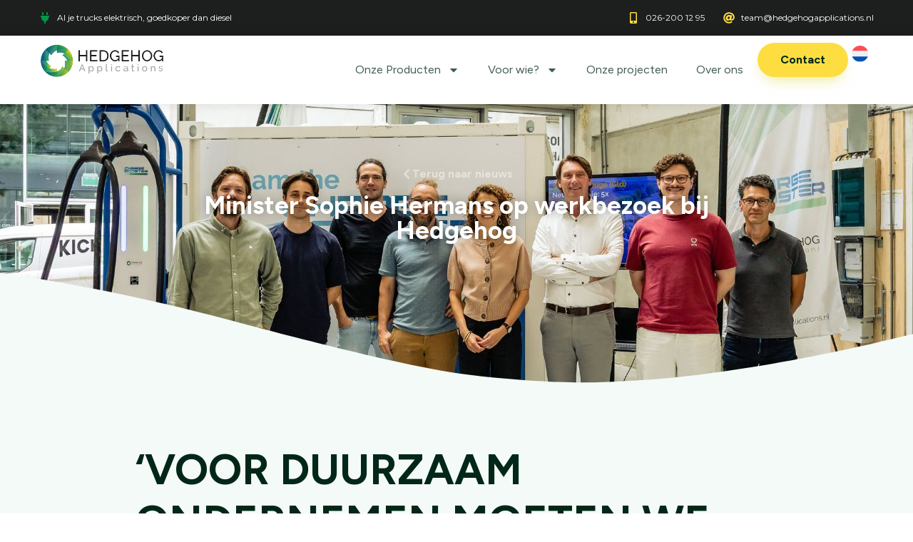

--- FILE ---
content_type: text/html; charset=UTF-8
request_url: https://www.hedgehogapplications.nl/peter-de-rooy-heeft-een-duidelijke-visie-ondernemen-kan-duurzamer/
body_size: 24542
content:
<!doctype html>
<html lang="nl-NL">
<head>
	<meta charset="UTF-8">
	<meta name="viewport" content="width=device-width, initial-scale=1">
	<link rel="profile" href="https://gmpg.org/xfn/11">
	<meta name='robots' content='index, follow, max-image-preview:large, max-snippet:-1, max-video-preview:-1' />
<link rel="alternate" hreflang="nl" href="https://www.hedgehogapplications.nl/peter-de-rooy-heeft-een-duidelijke-visie-ondernemen-kan-duurzamer/" />
<link rel="alternate" hreflang="en" href="https://www.hedgehogapplications.nl/en/peter-de-rooy-has-a-clear-vision-business-can-be-more-sustainable-2/" />
<link rel="alternate" hreflang="x-default" href="https://www.hedgehogapplications.nl/peter-de-rooy-heeft-een-duidelijke-visie-ondernemen-kan-duurzamer/" />

	<!-- This site is optimized with the Yoast SEO plugin v24.5 - https://yoast.com/wordpress/plugins/seo/ -->
	<title>Peter de Rooy heeft een duidelijke visie: ondernemen kan duurzamer.-oud - Hedgehog Applications</title>
	<link rel="canonical" href="https://www.hedgehogapplications.nl/peter-de-rooy-heeft-een-duidelijke-visie-ondernemen-kan-duurzamer/" />
	<meta property="og:locale" content="nl_NL" />
	<meta property="og:type" content="article" />
	<meta property="og:title" content="Peter de Rooy heeft een duidelijke visie: ondernemen kan duurzamer.-oud - Hedgehog Applications" />
	<meta property="og:description" content="‘VOOR DUURZAAM ONDERNEMEN MOETEN WE BREDER DURVEN DENKEN.’ Peter de Rooy heeft een duidelijke visie: ondernemen kan duurzamer. Daarbij is hij ervan overtuigd dat duurzaamheid ook rendement kan opleveren. De afgelopen acht jaar stortte hij zich volledig op de verduurzaming van zijn transportbedrijf. Daarbij schroomt hij niet om nieuwe technieken uit te proberen, of zelfs [&hellip;]" />
	<meta property="og:url" content="https://www.hedgehogapplications.nl/peter-de-rooy-heeft-een-duidelijke-visie-ondernemen-kan-duurzamer/" />
	<meta property="og:site_name" content="Hedgehog Applications" />
	<meta property="article:published_time" content="2021-10-18T10:31:00+00:00" />
	<meta property="article:modified_time" content="2024-06-19T10:00:26+00:00" />
	<meta property="og:image" content="https://www.hedgehogapplications.nl/wp-content/uploads/2024/06/©210808-8546-1-980x654-1.jpg" />
	<meta property="og:image:width" content="980" />
	<meta property="og:image:height" content="654" />
	<meta property="og:image:type" content="image/jpeg" />
	<meta name="author" content="Sjoerd" />
	<meta name="twitter:card" content="summary_large_image" />
	<meta name="twitter:label1" content="Geschreven door" />
	<meta name="twitter:data1" content="Sjoerd" />
	<script type="application/ld+json" class="yoast-schema-graph">{"@context":"https://schema.org","@graph":[{"@type":"Article","@id":"https://www.hedgehogapplications.nl/peter-de-rooy-heeft-een-duidelijke-visie-ondernemen-kan-duurzamer/#article","isPartOf":{"@id":"https://www.hedgehogapplications.nl/peter-de-rooy-heeft-een-duidelijke-visie-ondernemen-kan-duurzamer/"},"author":{"name":"Sjoerd","@id":"https://www.hedgehogapplications.nl/#/schema/person/65c9bc3a6cc9460ba5798ce7466ecebc"},"headline":"Peter de Rooy heeft een duidelijke visie: ondernemen kan duurzamer.-oud","datePublished":"2021-10-18T10:31:00+00:00","dateModified":"2024-06-19T10:00:26+00:00","mainEntityOfPage":{"@id":"https://www.hedgehogapplications.nl/peter-de-rooy-heeft-een-duidelijke-visie-ondernemen-kan-duurzamer/"},"wordCount":86,"commentCount":0,"publisher":{"@id":"https://www.hedgehogapplications.nl/#organization"},"image":{"@id":"https://www.hedgehogapplications.nl/peter-de-rooy-heeft-een-duidelijke-visie-ondernemen-kan-duurzamer/#primaryimage"},"thumbnailUrl":"https://www.hedgehogapplications.nl/wp-content/uploads/2024/06/©210808-8546-1-980x654-1.jpg","inLanguage":"nl-NL","potentialAction":[{"@type":"CommentAction","name":"Comment","target":["https://www.hedgehogapplications.nl/peter-de-rooy-heeft-een-duidelijke-visie-ondernemen-kan-duurzamer/#respond"]}]},{"@type":"WebPage","@id":"https://www.hedgehogapplications.nl/peter-de-rooy-heeft-een-duidelijke-visie-ondernemen-kan-duurzamer/","url":"https://www.hedgehogapplications.nl/peter-de-rooy-heeft-een-duidelijke-visie-ondernemen-kan-duurzamer/","name":"Peter de Rooy heeft een duidelijke visie: ondernemen kan duurzamer.-oud - Hedgehog Applications","isPartOf":{"@id":"https://www.hedgehogapplications.nl/#website"},"primaryImageOfPage":{"@id":"https://www.hedgehogapplications.nl/peter-de-rooy-heeft-een-duidelijke-visie-ondernemen-kan-duurzamer/#primaryimage"},"image":{"@id":"https://www.hedgehogapplications.nl/peter-de-rooy-heeft-een-duidelijke-visie-ondernemen-kan-duurzamer/#primaryimage"},"thumbnailUrl":"https://www.hedgehogapplications.nl/wp-content/uploads/2024/06/©210808-8546-1-980x654-1.jpg","datePublished":"2021-10-18T10:31:00+00:00","dateModified":"2024-06-19T10:00:26+00:00","breadcrumb":{"@id":"https://www.hedgehogapplications.nl/peter-de-rooy-heeft-een-duidelijke-visie-ondernemen-kan-duurzamer/#breadcrumb"},"inLanguage":"nl-NL","potentialAction":[{"@type":"ReadAction","target":["https://www.hedgehogapplications.nl/peter-de-rooy-heeft-een-duidelijke-visie-ondernemen-kan-duurzamer/"]}]},{"@type":"ImageObject","inLanguage":"nl-NL","@id":"https://www.hedgehogapplications.nl/peter-de-rooy-heeft-een-duidelijke-visie-ondernemen-kan-duurzamer/#primaryimage","url":"https://www.hedgehogapplications.nl/wp-content/uploads/2024/06/©210808-8546-1-980x654-1.jpg","contentUrl":"https://www.hedgehogapplications.nl/wp-content/uploads/2024/06/©210808-8546-1-980x654-1.jpg","width":980,"height":654},{"@type":"BreadcrumbList","@id":"https://www.hedgehogapplications.nl/peter-de-rooy-heeft-een-duidelijke-visie-ondernemen-kan-duurzamer/#breadcrumb","itemListElement":[{"@type":"ListItem","position":1,"name":"Home","item":"https://www.hedgehogapplications.nl/"},{"@type":"ListItem","position":2,"name":"Peter de Rooy heeft een duidelijke visie: ondernemen kan duurzamer.-oud"}]},{"@type":"WebSite","@id":"https://www.hedgehogapplications.nl/#website","url":"https://www.hedgehogapplications.nl/","name":"Hedgehog Applications","description":"Een revolutie in energiebesparingen","publisher":{"@id":"https://www.hedgehogapplications.nl/#organization"},"potentialAction":[{"@type":"SearchAction","target":{"@type":"EntryPoint","urlTemplate":"https://www.hedgehogapplications.nl/?s={search_term_string}"},"query-input":{"@type":"PropertyValueSpecification","valueRequired":true,"valueName":"search_term_string"}}],"inLanguage":"nl-NL"},{"@type":"Organization","@id":"https://www.hedgehogapplications.nl/#organization","name":"Hedgehog Applications","url":"https://www.hedgehogapplications.nl/","logo":{"@type":"ImageObject","inLanguage":"nl-NL","@id":"https://www.hedgehogapplications.nl/#/schema/logo/image/","url":"https://www.hedgehogapplications.nl/wp-content/uploads/2024/06/HH-Logo.png","contentUrl":"https://www.hedgehogapplications.nl/wp-content/uploads/2024/06/HH-Logo.png","width":1265,"height":378,"caption":"Hedgehog Applications"},"image":{"@id":"https://www.hedgehogapplications.nl/#/schema/logo/image/"},"sameAs":["https://www.linkedin.com/company/hedgehog-applications"]},{"@type":"Person","@id":"https://www.hedgehogapplications.nl/#/schema/person/65c9bc3a6cc9460ba5798ce7466ecebc","name":"Sjoerd","url":"https://www.hedgehogapplications.nl/author/pencil-2-pixel/"}]}</script>
	<!-- / Yoast SEO plugin. -->


<link rel='dns-prefetch' href='//www.googletagmanager.com' />
<link rel="alternate" type="application/rss+xml" title="Hedgehog Applications &raquo; feed" href="https://www.hedgehogapplications.nl/feed/" />
<link rel="alternate" type="application/rss+xml" title="Hedgehog Applications &raquo; reacties feed" href="https://www.hedgehogapplications.nl/comments/feed/" />
<link rel="alternate" type="application/rss+xml" title="Hedgehog Applications &raquo; Peter de Rooy heeft een duidelijke visie: ondernemen kan duurzamer.-oud reacties feed" href="https://www.hedgehogapplications.nl/peter-de-rooy-heeft-een-duidelijke-visie-ondernemen-kan-duurzamer/feed/" />
<link rel="alternate" title="oEmbed (JSON)" type="application/json+oembed" href="https://www.hedgehogapplications.nl/wp-json/oembed/1.0/embed?url=https%3A%2F%2Fwww.hedgehogapplications.nl%2Fpeter-de-rooy-heeft-een-duidelijke-visie-ondernemen-kan-duurzamer%2F" />
<link rel="alternate" title="oEmbed (XML)" type="text/xml+oembed" href="https://www.hedgehogapplications.nl/wp-json/oembed/1.0/embed?url=https%3A%2F%2Fwww.hedgehogapplications.nl%2Fpeter-de-rooy-heeft-een-duidelijke-visie-ondernemen-kan-duurzamer%2F&#038;format=xml" />
<style id='wp-img-auto-sizes-contain-inline-css'>
img:is([sizes=auto i],[sizes^="auto," i]){contain-intrinsic-size:3000px 1500px}
/*# sourceURL=wp-img-auto-sizes-contain-inline-css */
</style>

<link rel='stylesheet' id='hello-elementor-theme-style-css' href='https://www.hedgehogapplications.nl/wp-content/themes/hello-elementor/theme.min.css?ver=3.1.1' media='all' />
<link rel='stylesheet' id='jet-menu-hello-css' href='https://www.hedgehogapplications.nl/wp-content/plugins/jet-menu/integration/themes/hello-elementor/assets/css/style.css?ver=2.4.18' media='all' />
<style id='wp-emoji-styles-inline-css'>

	img.wp-smiley, img.emoji {
		display: inline !important;
		border: none !important;
		box-shadow: none !important;
		height: 1em !important;
		width: 1em !important;
		margin: 0 0.07em !important;
		vertical-align: -0.1em !important;
		background: none !important;
		padding: 0 !important;
	}
/*# sourceURL=wp-emoji-styles-inline-css */
</style>
<link rel='stylesheet' id='wp-block-library-css' href='https://www.hedgehogapplications.nl/wp-includes/css/dist/block-library/style.min.css?ver=6.9' media='all' />
<style id='global-styles-inline-css'>
:root{--wp--preset--aspect-ratio--square: 1;--wp--preset--aspect-ratio--4-3: 4/3;--wp--preset--aspect-ratio--3-4: 3/4;--wp--preset--aspect-ratio--3-2: 3/2;--wp--preset--aspect-ratio--2-3: 2/3;--wp--preset--aspect-ratio--16-9: 16/9;--wp--preset--aspect-ratio--9-16: 9/16;--wp--preset--color--black: #000000;--wp--preset--color--cyan-bluish-gray: #abb8c3;--wp--preset--color--white: #ffffff;--wp--preset--color--pale-pink: #f78da7;--wp--preset--color--vivid-red: #cf2e2e;--wp--preset--color--luminous-vivid-orange: #ff6900;--wp--preset--color--luminous-vivid-amber: #fcb900;--wp--preset--color--light-green-cyan: #7bdcb5;--wp--preset--color--vivid-green-cyan: #00d084;--wp--preset--color--pale-cyan-blue: #8ed1fc;--wp--preset--color--vivid-cyan-blue: #0693e3;--wp--preset--color--vivid-purple: #9b51e0;--wp--preset--gradient--vivid-cyan-blue-to-vivid-purple: linear-gradient(135deg,rgb(6,147,227) 0%,rgb(155,81,224) 100%);--wp--preset--gradient--light-green-cyan-to-vivid-green-cyan: linear-gradient(135deg,rgb(122,220,180) 0%,rgb(0,208,130) 100%);--wp--preset--gradient--luminous-vivid-amber-to-luminous-vivid-orange: linear-gradient(135deg,rgb(252,185,0) 0%,rgb(255,105,0) 100%);--wp--preset--gradient--luminous-vivid-orange-to-vivid-red: linear-gradient(135deg,rgb(255,105,0) 0%,rgb(207,46,46) 100%);--wp--preset--gradient--very-light-gray-to-cyan-bluish-gray: linear-gradient(135deg,rgb(238,238,238) 0%,rgb(169,184,195) 100%);--wp--preset--gradient--cool-to-warm-spectrum: linear-gradient(135deg,rgb(74,234,220) 0%,rgb(151,120,209) 20%,rgb(207,42,186) 40%,rgb(238,44,130) 60%,rgb(251,105,98) 80%,rgb(254,248,76) 100%);--wp--preset--gradient--blush-light-purple: linear-gradient(135deg,rgb(255,206,236) 0%,rgb(152,150,240) 100%);--wp--preset--gradient--blush-bordeaux: linear-gradient(135deg,rgb(254,205,165) 0%,rgb(254,45,45) 50%,rgb(107,0,62) 100%);--wp--preset--gradient--luminous-dusk: linear-gradient(135deg,rgb(255,203,112) 0%,rgb(199,81,192) 50%,rgb(65,88,208) 100%);--wp--preset--gradient--pale-ocean: linear-gradient(135deg,rgb(255,245,203) 0%,rgb(182,227,212) 50%,rgb(51,167,181) 100%);--wp--preset--gradient--electric-grass: linear-gradient(135deg,rgb(202,248,128) 0%,rgb(113,206,126) 100%);--wp--preset--gradient--midnight: linear-gradient(135deg,rgb(2,3,129) 0%,rgb(40,116,252) 100%);--wp--preset--font-size--small: 13px;--wp--preset--font-size--medium: 20px;--wp--preset--font-size--large: 36px;--wp--preset--font-size--x-large: 42px;--wp--preset--spacing--20: 0.44rem;--wp--preset--spacing--30: 0.67rem;--wp--preset--spacing--40: 1rem;--wp--preset--spacing--50: 1.5rem;--wp--preset--spacing--60: 2.25rem;--wp--preset--spacing--70: 3.38rem;--wp--preset--spacing--80: 5.06rem;--wp--preset--shadow--natural: 6px 6px 9px rgba(0, 0, 0, 0.2);--wp--preset--shadow--deep: 12px 12px 50px rgba(0, 0, 0, 0.4);--wp--preset--shadow--sharp: 6px 6px 0px rgba(0, 0, 0, 0.2);--wp--preset--shadow--outlined: 6px 6px 0px -3px rgb(255, 255, 255), 6px 6px rgb(0, 0, 0);--wp--preset--shadow--crisp: 6px 6px 0px rgb(0, 0, 0);}:where(.is-layout-flex){gap: 0.5em;}:where(.is-layout-grid){gap: 0.5em;}body .is-layout-flex{display: flex;}.is-layout-flex{flex-wrap: wrap;align-items: center;}.is-layout-flex > :is(*, div){margin: 0;}body .is-layout-grid{display: grid;}.is-layout-grid > :is(*, div){margin: 0;}:where(.wp-block-columns.is-layout-flex){gap: 2em;}:where(.wp-block-columns.is-layout-grid){gap: 2em;}:where(.wp-block-post-template.is-layout-flex){gap: 1.25em;}:where(.wp-block-post-template.is-layout-grid){gap: 1.25em;}.has-black-color{color: var(--wp--preset--color--black) !important;}.has-cyan-bluish-gray-color{color: var(--wp--preset--color--cyan-bluish-gray) !important;}.has-white-color{color: var(--wp--preset--color--white) !important;}.has-pale-pink-color{color: var(--wp--preset--color--pale-pink) !important;}.has-vivid-red-color{color: var(--wp--preset--color--vivid-red) !important;}.has-luminous-vivid-orange-color{color: var(--wp--preset--color--luminous-vivid-orange) !important;}.has-luminous-vivid-amber-color{color: var(--wp--preset--color--luminous-vivid-amber) !important;}.has-light-green-cyan-color{color: var(--wp--preset--color--light-green-cyan) !important;}.has-vivid-green-cyan-color{color: var(--wp--preset--color--vivid-green-cyan) !important;}.has-pale-cyan-blue-color{color: var(--wp--preset--color--pale-cyan-blue) !important;}.has-vivid-cyan-blue-color{color: var(--wp--preset--color--vivid-cyan-blue) !important;}.has-vivid-purple-color{color: var(--wp--preset--color--vivid-purple) !important;}.has-black-background-color{background-color: var(--wp--preset--color--black) !important;}.has-cyan-bluish-gray-background-color{background-color: var(--wp--preset--color--cyan-bluish-gray) !important;}.has-white-background-color{background-color: var(--wp--preset--color--white) !important;}.has-pale-pink-background-color{background-color: var(--wp--preset--color--pale-pink) !important;}.has-vivid-red-background-color{background-color: var(--wp--preset--color--vivid-red) !important;}.has-luminous-vivid-orange-background-color{background-color: var(--wp--preset--color--luminous-vivid-orange) !important;}.has-luminous-vivid-amber-background-color{background-color: var(--wp--preset--color--luminous-vivid-amber) !important;}.has-light-green-cyan-background-color{background-color: var(--wp--preset--color--light-green-cyan) !important;}.has-vivid-green-cyan-background-color{background-color: var(--wp--preset--color--vivid-green-cyan) !important;}.has-pale-cyan-blue-background-color{background-color: var(--wp--preset--color--pale-cyan-blue) !important;}.has-vivid-cyan-blue-background-color{background-color: var(--wp--preset--color--vivid-cyan-blue) !important;}.has-vivid-purple-background-color{background-color: var(--wp--preset--color--vivid-purple) !important;}.has-black-border-color{border-color: var(--wp--preset--color--black) !important;}.has-cyan-bluish-gray-border-color{border-color: var(--wp--preset--color--cyan-bluish-gray) !important;}.has-white-border-color{border-color: var(--wp--preset--color--white) !important;}.has-pale-pink-border-color{border-color: var(--wp--preset--color--pale-pink) !important;}.has-vivid-red-border-color{border-color: var(--wp--preset--color--vivid-red) !important;}.has-luminous-vivid-orange-border-color{border-color: var(--wp--preset--color--luminous-vivid-orange) !important;}.has-luminous-vivid-amber-border-color{border-color: var(--wp--preset--color--luminous-vivid-amber) !important;}.has-light-green-cyan-border-color{border-color: var(--wp--preset--color--light-green-cyan) !important;}.has-vivid-green-cyan-border-color{border-color: var(--wp--preset--color--vivid-green-cyan) !important;}.has-pale-cyan-blue-border-color{border-color: var(--wp--preset--color--pale-cyan-blue) !important;}.has-vivid-cyan-blue-border-color{border-color: var(--wp--preset--color--vivid-cyan-blue) !important;}.has-vivid-purple-border-color{border-color: var(--wp--preset--color--vivid-purple) !important;}.has-vivid-cyan-blue-to-vivid-purple-gradient-background{background: var(--wp--preset--gradient--vivid-cyan-blue-to-vivid-purple) !important;}.has-light-green-cyan-to-vivid-green-cyan-gradient-background{background: var(--wp--preset--gradient--light-green-cyan-to-vivid-green-cyan) !important;}.has-luminous-vivid-amber-to-luminous-vivid-orange-gradient-background{background: var(--wp--preset--gradient--luminous-vivid-amber-to-luminous-vivid-orange) !important;}.has-luminous-vivid-orange-to-vivid-red-gradient-background{background: var(--wp--preset--gradient--luminous-vivid-orange-to-vivid-red) !important;}.has-very-light-gray-to-cyan-bluish-gray-gradient-background{background: var(--wp--preset--gradient--very-light-gray-to-cyan-bluish-gray) !important;}.has-cool-to-warm-spectrum-gradient-background{background: var(--wp--preset--gradient--cool-to-warm-spectrum) !important;}.has-blush-light-purple-gradient-background{background: var(--wp--preset--gradient--blush-light-purple) !important;}.has-blush-bordeaux-gradient-background{background: var(--wp--preset--gradient--blush-bordeaux) !important;}.has-luminous-dusk-gradient-background{background: var(--wp--preset--gradient--luminous-dusk) !important;}.has-pale-ocean-gradient-background{background: var(--wp--preset--gradient--pale-ocean) !important;}.has-electric-grass-gradient-background{background: var(--wp--preset--gradient--electric-grass) !important;}.has-midnight-gradient-background{background: var(--wp--preset--gradient--midnight) !important;}.has-small-font-size{font-size: var(--wp--preset--font-size--small) !important;}.has-medium-font-size{font-size: var(--wp--preset--font-size--medium) !important;}.has-large-font-size{font-size: var(--wp--preset--font-size--large) !important;}.has-x-large-font-size{font-size: var(--wp--preset--font-size--x-large) !important;}
/*# sourceURL=global-styles-inline-css */
</style>

<style id='classic-theme-styles-inline-css'>
/*! This file is auto-generated */
.wp-block-button__link{color:#fff;background-color:#32373c;border-radius:9999px;box-shadow:none;text-decoration:none;padding:calc(.667em + 2px) calc(1.333em + 2px);font-size:1.125em}.wp-block-file__button{background:#32373c;color:#fff;text-decoration:none}
/*# sourceURL=/wp-includes/css/classic-themes.min.css */
</style>
<link rel='stylesheet' id='jet-engine-frontend-css' href='https://www.hedgehogapplications.nl/wp-content/plugins/jet-engine/assets/css/frontend.css?ver=3.8.1' media='all' />
<link rel='stylesheet' id='wpml-legacy-dropdown-0-css' href='https://www.hedgehogapplications.nl/wp-content/plugins/sitepress-multilingual-cms/templates/language-switchers/legacy-dropdown/style.min.css?ver=1' media='all' />
<link rel='stylesheet' id='hello-elementor-css' href='https://www.hedgehogapplications.nl/wp-content/themes/hello-elementor/style.css?ver=6.9' media='all' />
<link rel='stylesheet' id='hello-elementor-child-css' href='https://www.hedgehogapplications.nl/wp-content/themes/hello-elementor-child/style.css?ver=6.9' media='all' />
<link rel='stylesheet' id='hello-elementor-header-footer-css' href='https://www.hedgehogapplications.nl/wp-content/themes/hello-elementor/header-footer.min.css?ver=3.1.1' media='all' />
<link rel='stylesheet' id='jet-menu-public-styles-css' href='https://www.hedgehogapplications.nl/wp-content/plugins/jet-menu/assets/public/css/public.css?ver=2.4.18' media='all' />
<link rel='stylesheet' id='elementor-frontend-css' href='https://www.hedgehogapplications.nl/wp-content/plugins/elementor/assets/css/frontend.min.css?ver=3.27.6' media='all' />
<link rel='stylesheet' id='widget-icon-list-css' href='https://www.hedgehogapplications.nl/wp-content/plugins/elementor/assets/css/widget-icon-list.min.css?ver=3.27.6' media='all' />
<link rel='stylesheet' id='e-sticky-css' href='https://www.hedgehogapplications.nl/wp-content/plugins/elementor-pro/assets/css/modules/sticky.min.css?ver=3.27.4' media='all' />
<link rel='stylesheet' id='widget-image-css' href='https://www.hedgehogapplications.nl/wp-content/plugins/elementor/assets/css/widget-image.min.css?ver=3.27.6' media='all' />
<link rel='stylesheet' id='widget-nav-menu-css' href='https://www.hedgehogapplications.nl/wp-content/plugins/elementor-pro/assets/css/widget-nav-menu.min.css?ver=3.27.4' media='all' />
<link rel='stylesheet' id='widget-heading-css' href='https://www.hedgehogapplications.nl/wp-content/plugins/elementor/assets/css/widget-heading.min.css?ver=3.27.6' media='all' />
<link rel='stylesheet' id='widget-text-editor-css' href='https://www.hedgehogapplications.nl/wp-content/plugins/elementor/assets/css/widget-text-editor.min.css?ver=3.27.6' media='all' />
<link rel='stylesheet' id='widget-form-css' href='https://www.hedgehogapplications.nl/wp-content/plugins/elementor-pro/assets/css/widget-form.min.css?ver=3.27.4' media='all' />
<link rel='stylesheet' id='e-shapes-css' href='https://www.hedgehogapplications.nl/wp-content/plugins/elementor/assets/css/conditionals/shapes.min.css?ver=3.27.6' media='all' />
<link rel='stylesheet' id='widget-icon-box-css' href='https://www.hedgehogapplications.nl/wp-content/plugins/elementor/assets/css/widget-icon-box.min.css?ver=3.27.6' media='all' />
<link rel='stylesheet' id='widget-loop-common-css' href='https://www.hedgehogapplications.nl/wp-content/plugins/elementor-pro/assets/css/widget-loop-common.min.css?ver=3.27.4' media='all' />
<link rel='stylesheet' id='widget-loop-grid-css' href='https://www.hedgehogapplications.nl/wp-content/plugins/elementor-pro/assets/css/widget-loop-grid.min.css?ver=3.27.4' media='all' />
<link rel='stylesheet' id='elementor-post-7-css' href='https://www.hedgehogapplications.nl/wp-content/uploads/elementor/css/post-7.css?ver=1765874244' media='all' />
<link rel='stylesheet' id='elementor-post-12-css' href='https://www.hedgehogapplications.nl/wp-content/uploads/elementor/css/post-12.css?ver=1765874245' media='all' />
<link rel='stylesheet' id='elementor-post-870-css' href='https://www.hedgehogapplications.nl/wp-content/uploads/elementor/css/post-870.css?ver=1765874245' media='all' />
<link rel='stylesheet' id='elementor-post-712-css' href='https://www.hedgehogapplications.nl/wp-content/uploads/elementor/css/post-712.css?ver=1765874250' media='all' />
<link rel='stylesheet' id='wp-block-heading-css' href='https://www.hedgehogapplications.nl/wp-includes/blocks/heading/style.min.css?ver=6.9' media='all' />
<link rel='stylesheet' id='wp-block-paragraph-css' href='https://www.hedgehogapplications.nl/wp-includes/blocks/paragraph/style.min.css?ver=6.9' media='all' />
<link rel='stylesheet' id='google-fonts-1-css' href='https://fonts.googleapis.com/css?family=Figtree%3A100%2C100italic%2C200%2C200italic%2C300%2C300italic%2C400%2C400italic%2C500%2C500italic%2C600%2C600italic%2C700%2C700italic%2C800%2C800italic%2C900%2C900italic%7CRoboto+Slab%3A100%2C100italic%2C200%2C200italic%2C300%2C300italic%2C400%2C400italic%2C500%2C500italic%2C600%2C600italic%2C700%2C700italic%2C800%2C800italic%2C900%2C900italic%7CRoboto%3A100%2C100italic%2C200%2C200italic%2C300%2C300italic%2C400%2C400italic%2C500%2C500italic%2C600%2C600italic%2C700%2C700italic%2C800%2C800italic%2C900%2C900italic%7CMontserrat%3A100%2C100italic%2C200%2C200italic%2C300%2C300italic%2C400%2C400italic%2C500%2C500italic%2C600%2C600italic%2C700%2C700italic%2C800%2C800italic%2C900%2C900italic&#038;display=swap&#038;ver=6.9' media='all' />
<link rel="preconnect" href="https://fonts.gstatic.com/" crossorigin><script id="wpml-cookie-js-extra">
var wpml_cookies = {"wp-wpml_current_language":{"value":"nl","expires":1,"path":"/"}};
var wpml_cookies = {"wp-wpml_current_language":{"value":"nl","expires":1,"path":"/"}};
//# sourceURL=wpml-cookie-js-extra
</script>
<script src="https://www.hedgehogapplications.nl/wp-content/plugins/sitepress-multilingual-cms/res/js/cookies/language-cookie.js?ver=470000" id="wpml-cookie-js" defer data-wp-strategy="defer"></script>
<script src="https://www.hedgehogapplications.nl/wp-content/plugins/sitepress-multilingual-cms/templates/language-switchers/legacy-dropdown/script.min.js?ver=1" id="wpml-legacy-dropdown-0-js"></script>
<script src="https://www.hedgehogapplications.nl/wp-includes/js/jquery/jquery-migrate.min.js?ver=3.4.1" id="jquery-migrate-js"></script>
<script src="https://www.hedgehogapplications.nl/wp-content/themes/hello-elementor-child/assets/scripts/scripts.js" id="custom_script-js"></script>
<script src="https://www.hedgehogapplications.nl/wp-includes/js/jquery/jquery.min.js?ver=3.7.1" id="jquery-core-js"></script>
<link rel="https://api.w.org/" href="https://www.hedgehogapplications.nl/wp-json/" /><link rel="alternate" title="JSON" type="application/json" href="https://www.hedgehogapplications.nl/wp-json/wp/v2/posts/815" /><link rel="EditURI" type="application/rsd+xml" title="RSD" href="https://www.hedgehogapplications.nl/xmlrpc.php?rsd" />
<meta name="generator" content="WordPress 6.9" />
<link rel='shortlink' href='https://www.hedgehogapplications.nl/?p=815' />
<meta name="generator" content="WPML ver:4.7.1 stt:37,1;" />
<meta name="generator" content="Site Kit by Google 1.147.0" />
		<script>
		(function(h,o,t,j,a,r){
			h.hj=h.hj||function(){(h.hj.q=h.hj.q||[]).push(arguments)};
			h._hjSettings={hjid:3816912,hjsv:5};
			a=o.getElementsByTagName('head')[0];
			r=o.createElement('script');r.async=1;
			r.src=t+h._hjSettings.hjid+j+h._hjSettings.hjsv;
			a.appendChild(r);
		})(window,document,'//static.hotjar.com/c/hotjar-','.js?sv=');
		</script>
		<meta name="generator" content="Elementor 3.27.6; features: e_font_icon_svg, additional_custom_breakpoints; settings: css_print_method-external, google_font-enabled, font_display-swap">
<script type='text/javascript' src='https://www.googletagmanager.com/gtag/js?id=GT-5MXQ4XW' id='google_gtagjs-js' async></script> <script defer id="google_gtagjs-js-after" src="[data-uri]"></script>
			<style>
				.e-con.e-parent:nth-of-type(n+4):not(.e-lazyloaded):not(.e-no-lazyload),
				.e-con.e-parent:nth-of-type(n+4):not(.e-lazyloaded):not(.e-no-lazyload) * {
					background-image: none !important;
				}
				@media screen and (max-height: 1024px) {
					.e-con.e-parent:nth-of-type(n+3):not(.e-lazyloaded):not(.e-no-lazyload),
					.e-con.e-parent:nth-of-type(n+3):not(.e-lazyloaded):not(.e-no-lazyload) * {
						background-image: none !important;
					}
				}
				@media screen and (max-height: 640px) {
					.e-con.e-parent:nth-of-type(n+2):not(.e-lazyloaded):not(.e-no-lazyload),
					.e-con.e-parent:nth-of-type(n+2):not(.e-lazyloaded):not(.e-no-lazyload) * {
						background-image: none !important;
					}
				}
			</style>
			<link rel="icon" href="https://www.hedgehogapplications.nl/wp-content/uploads/2024/05/Logo-website-icon-transparent-150x150.png" sizes="32x32" />
<link rel="icon" href="https://www.hedgehogapplications.nl/wp-content/uploads/2024/05/Logo-website-icon-transparent-300x300.png" sizes="192x192" />
<link rel="apple-touch-icon" href="https://www.hedgehogapplications.nl/wp-content/uploads/2024/05/Logo-website-icon-transparent-300x300.png" />
<meta name="msapplication-TileImage" content="https://www.hedgehogapplications.nl/wp-content/uploads/2024/05/Logo-website-icon-transparent-300x300.png" />
<link rel='stylesheet' id='elementor-post-599-css' href='https://www.hedgehogapplications.nl/wp-content/uploads/elementor/css/post-599.css?ver=1765874245' media='all' />
<link rel='stylesheet' id='elementor-post-593-css' href='https://www.hedgehogapplications.nl/wp-content/uploads/elementor/css/post-593.css?ver=1765874245' media='all' />
<link rel='stylesheet' id='jet-elements-css' href='https://www.hedgehogapplications.nl/wp-content/plugins/jet-elements/assets/css/jet-elements.css?ver=2.7.12.2' media='all' />
</head>
<body class="wp-singular post-template-default single single-post postid-815 single-format-standard wp-theme-hello-elementor wp-child-theme-hello-elementor-child jet-mega-menu-location elementor-default elementor-kit-7 elementor-page elementor-page-815 elementor-page-712">


<a class="skip-link screen-reader-text" href="#content">Ga naar de inhoud</a>

		<div data-elementor-type="header" data-elementor-id="12" class="elementor elementor-12 elementor-location-header" data-elementor-post-type="elementor_library">
			<div class="elementor-element elementor-element-7fdaf001 e-flex e-con-boxed e-con e-parent" data-id="7fdaf001" data-element_type="container" id="header_pop" data-settings="{&quot;sticky&quot;:&quot;top&quot;,&quot;background_background&quot;:&quot;classic&quot;,&quot;jet_parallax_layout_list&quot;:[],&quot;sticky_on&quot;:[&quot;desktop&quot;,&quot;tablet&quot;,&quot;mobile&quot;],&quot;sticky_offset&quot;:0,&quot;sticky_effects_offset&quot;:0,&quot;sticky_anchor_link_offset&quot;:0}">
					<div class="e-con-inner">
		<div class="elementor-element elementor-element-d833cb4 e-con-full e-flex e-con e-child" data-id="d833cb4" data-element_type="container" data-settings="{&quot;jet_parallax_layout_list&quot;:[]}">
		<div class="elementor-element elementor-element-173ea455 e-con-full e-flex e-con e-child" data-id="173ea455" data-element_type="container" data-settings="{&quot;background_background&quot;:&quot;classic&quot;,&quot;jet_parallax_layout_list&quot;:[]}">
		<div class="elementor-element elementor-element-5016d907 elementor-hidden-mobile e-con-full elementor-hidden-tablet e-flex e-con e-child" data-id="5016d907" data-element_type="container" data-settings="{&quot;jet_parallax_layout_list&quot;:[]}">
				<div class="elementor-element elementor-element-406f7ca elementor-icon-list--layout-inline elementor-align-left elementor-mobile-align-center elementor-list-item-link-full_width elementor-widget elementor-widget-icon-list" data-id="406f7ca" data-element_type="widget" data-widget_type="icon-list.default">
				<div class="elementor-widget-container">
							<ul class="elementor-icon-list-items elementor-inline-items">
							<li class="elementor-icon-list-item elementor-inline-item">
											<span class="elementor-icon-list-icon">
							<svg aria-hidden="true" class="e-font-icon-svg e-fas-plug" viewBox="0 0 384 512" xmlns="http://www.w3.org/2000/svg"><path d="M320,32a32,32,0,0,0-64,0v96h64Zm48,128H16A16,16,0,0,0,0,176v32a16,16,0,0,0,16,16H32v32A160.07,160.07,0,0,0,160,412.8V512h64V412.8A160.07,160.07,0,0,0,352,256V224h16a16,16,0,0,0,16-16V176A16,16,0,0,0,368,160ZM128,32a32,32,0,0,0-64,0v96h64Z"></path></svg>						</span>
										<span class="elementor-icon-list-text">Al je trucks elektrisch, goedkoper dan diesel</span>
									</li>
						</ul>
						</div>
				</div>
				</div>
		<div class="elementor-element elementor-element-18b9334d e-con-full e-flex e-con e-child" data-id="18b9334d" data-element_type="container" data-settings="{&quot;jet_parallax_layout_list&quot;:[]}">
				<div class="elementor-element elementor-element-f151dd5 elementor-icon-list--layout-inline elementor-align-left elementor-mobile-align-center elementor-list-item-link-full_width elementor-widget elementor-widget-icon-list" data-id="f151dd5" data-element_type="widget" data-widget_type="icon-list.default">
				<div class="elementor-widget-container">
							<ul class="elementor-icon-list-items elementor-inline-items">
							<li class="elementor-icon-list-item elementor-inline-item">
											<a href="tel:031628887364">

												<span class="elementor-icon-list-icon">
							<svg aria-hidden="true" class="e-font-icon-svg e-fas-mobile-alt" viewBox="0 0 320 512" xmlns="http://www.w3.org/2000/svg"><path d="M272 0H48C21.5 0 0 21.5 0 48v416c0 26.5 21.5 48 48 48h224c26.5 0 48-21.5 48-48V48c0-26.5-21.5-48-48-48zM160 480c-17.7 0-32-14.3-32-32s14.3-32 32-32 32 14.3 32 32-14.3 32-32 32zm112-108c0 6.6-5.4 12-12 12H60c-6.6 0-12-5.4-12-12V60c0-6.6 5.4-12 12-12h200c6.6 0 12 5.4 12 12v312z"></path></svg>						</span>
										<span class="elementor-icon-list-text">026-200 12 95 </span>
											</a>
									</li>
								<li class="elementor-icon-list-item elementor-inline-item">
											<a href="/cdn-cgi/l/email-protection#7c08191d113c1419181b1914131b1d0c0c10151f1d081513120f521210">

												<span class="elementor-icon-list-icon">
							<svg aria-hidden="true" class="e-font-icon-svg e-fas-at" viewBox="0 0 512 512" xmlns="http://www.w3.org/2000/svg"><path d="M256 8C118.941 8 8 118.919 8 256c0 137.059 110.919 248 248 248 48.154 0 95.342-14.14 135.408-40.223 12.005-7.815 14.625-24.288 5.552-35.372l-10.177-12.433c-7.671-9.371-21.179-11.667-31.373-5.129C325.92 429.757 291.314 440 256 440c-101.458 0-184-82.542-184-184S154.542 72 256 72c100.139 0 184 57.619 184 160 0 38.786-21.093 79.742-58.17 83.693-17.349-.454-16.91-12.857-13.476-30.024l23.433-121.11C394.653 149.75 383.308 136 368.225 136h-44.981a13.518 13.518 0 0 0-13.432 11.993l-.01.092c-14.697-17.901-40.448-21.775-59.971-21.775-74.58 0-137.831 62.234-137.831 151.46 0 65.303 36.785 105.87 96 105.87 26.984 0 57.369-15.637 74.991-38.333 9.522 34.104 40.613 34.103 70.71 34.103C462.609 379.41 504 307.798 504 232 504 95.653 394.023 8 256 8zm-21.68 304.43c-22.249 0-36.07-15.623-36.07-40.771 0-44.993 30.779-72.729 58.63-72.729 22.292 0 35.601 15.241 35.601 40.77 0 45.061-33.875 72.73-58.161 72.73z"></path></svg>						</span>
										<span class="elementor-icon-list-text"><span class="__cf_email__" data-cfemail="becadbdfd3fed6dbdad9dbd6d1d9dfceced2d7dddfcad7d1d0cd90d0d2">[email&#160;protected]</span></span>
											</a>
									</li>
						</ul>
						</div>
				</div>
				</div>
				</div>
				</div>
					</div>
				</div>
		<div class="elementor-element elementor-element-653123e5 e-con-full e-flex e-con e-parent" data-id="653123e5" data-element_type="container" data-settings="{&quot;sticky&quot;:&quot;top&quot;,&quot;background_background&quot;:&quot;classic&quot;,&quot;jet_parallax_layout_list&quot;:[],&quot;sticky_on&quot;:[&quot;desktop&quot;,&quot;tablet&quot;,&quot;mobile&quot;],&quot;sticky_offset&quot;:0,&quot;sticky_effects_offset&quot;:0,&quot;sticky_anchor_link_offset&quot;:0}">
		<div class="elementor-element elementor-element-11e25e82 e-flex e-con-boxed e-con e-child" data-id="11e25e82" data-element_type="container" data-settings="{&quot;jet_parallax_layout_list&quot;:[]}">
					<div class="e-con-inner">
		<div class="elementor-element elementor-element-24b5bf4 e-flex e-con-boxed e-con e-child" data-id="24b5bf4" data-element_type="container" data-settings="{&quot;background_background&quot;:&quot;classic&quot;,&quot;jet_parallax_layout_list&quot;:[]}">
					<div class="e-con-inner">
		<div class="elementor-element elementor-element-27741f89 e-con-full e-flex e-con e-child" data-id="27741f89" data-element_type="container" data-settings="{&quot;jet_parallax_layout_list&quot;:[]}">
				<div class="elementor-element elementor-element-275adaf7 logo elementor-widget elementor-widget-image" data-id="275adaf7" data-element_type="widget" data-widget_type="image.default">
				<div class="elementor-widget-container">
																<a href="https://www.hedgehogapplications.nl">
							<img width="674" height="191" src="https://www.hedgehogapplications.nl/wp-content/uploads/2024/05/hedgehogapplications-logo.webp" class="attachment-large size-large wp-image-77" alt="" srcset="https://www.hedgehogapplications.nl/wp-content/uploads/2024/05/hedgehogapplications-logo.webp 674w, https://www.hedgehogapplications.nl/wp-content/uploads/2024/05/hedgehogapplications-logo-300x85.webp 300w" sizes="(max-width: 674px) 100vw, 674px" />								</a>
															</div>
				</div>
				</div>
		<div class="elementor-element elementor-element-6f305389 e-con-full e-flex e-con e-child" data-id="6f305389" data-element_type="container" data-settings="{&quot;jet_parallax_layout_list&quot;:[]}">
				<div class="elementor-element elementor-element-c5fd106 elementor-hidden-tablet elementor-hidden-mobile elementor-nav-menu__align-end elementor-nav-menu--dropdown-tablet elementor-nav-menu__text-align-aside elementor-nav-menu--toggle elementor-nav-menu--burger elementor-widget elementor-widget-nav-menu" data-id="c5fd106" data-element_type="widget" data-settings="{&quot;layout&quot;:&quot;horizontal&quot;,&quot;submenu_icon&quot;:{&quot;value&quot;:&quot;&lt;svg class=\&quot;e-font-icon-svg e-fas-caret-down\&quot; viewBox=\&quot;0 0 320 512\&quot; xmlns=\&quot;http:\/\/www.w3.org\/2000\/svg\&quot;&gt;&lt;path d=\&quot;M31.3 192h257.3c17.8 0 26.7 21.5 14.1 34.1L174.1 354.8c-7.8 7.8-20.5 7.8-28.3 0L17.2 226.1C4.6 213.5 13.5 192 31.3 192z\&quot;&gt;&lt;\/path&gt;&lt;\/svg&gt;&quot;,&quot;library&quot;:&quot;fa-solid&quot;},&quot;toggle&quot;:&quot;burger&quot;}" data-widget_type="nav-menu.default">
				<div class="elementor-widget-container">
								<nav aria-label="Menu" class="elementor-nav-menu--main elementor-nav-menu__container elementor-nav-menu--layout-horizontal e--pointer-underline e--animation-fade">
				<ul id="menu-1-c5fd106" class="elementor-nav-menu"><li class="menu-item menu-item-type-post_type menu-item-object-page menu-item-has-children menu-item-334"><a href="https://www.hedgehogapplications.nl/chargebooster/" class="elementor-item">Onze Producten</a>
<ul class="sub-menu elementor-nav-menu--dropdown">
	<li class="menu-item menu-item-type-post_type menu-item-object-page menu-item-2766"><a href="https://www.hedgehogapplications.nl/sonic-core/" class="elementor-sub-item">Sonic Core</a></li>
	<li class="menu-item menu-item-type-post_type menu-item-object-page menu-item-2765"><a href="https://www.hedgehogapplications.nl/sonic-view/" class="elementor-sub-item">Sonic View</a></li>
	<li class="menu-item menu-item-type-post_type menu-item-object-page menu-item-2768"><a href="https://www.hedgehogapplications.nl/chargebooster/" class="elementor-sub-item">ChargeBooster</a></li>
	<li class="menu-item menu-item-type-post_type menu-item-object-page menu-item-2767"><a href="https://www.hedgehogapplications.nl/grodbooster/" class="elementor-sub-item">GridBooster</a></li>
</ul>
</li>
<li class="menu-item menu-item-type-custom menu-item-object-custom menu-item-has-children menu-item-1191"><a href="#" class="elementor-item elementor-item-anchor">Voor wie?</a>
<ul class="sub-menu elementor-nav-menu--dropdown">
	<li class="menu-item menu-item-type-post_type menu-item-object-page menu-item-1182"><a href="https://www.hedgehogapplications.nl/oplossing-voor-transporteurs-en-logistiek/" class="elementor-sub-item">Transport en logistiek</a></li>
	<li class="menu-item menu-item-type-post_type menu-item-object-page menu-item-1183"><a href="https://www.hedgehogapplications.nl/laadpleinen-en-laadinfra/" class="elementor-sub-item">Laadpleinen en laadinfra</a></li>
</ul>
</li>
<li class="menu-item menu-item-type-post_type menu-item-object-page menu-item-1066"><a href="https://www.hedgehogapplications.nl/onze-projecten/" class="elementor-item">Onze projecten</a></li>
<li class="menu-item menu-item-type-post_type menu-item-object-page menu-item-553"><a href="https://www.hedgehogapplications.nl/over-ons/" class="elementor-item">Over ons</a></li>
</ul>			</nav>
					<div class="elementor-menu-toggle" role="button" tabindex="0" aria-label="Menu toggle" aria-expanded="false">
			<svg aria-hidden="true" role="presentation" class="elementor-menu-toggle__icon--open e-font-icon-svg e-eicon-menu-bar" viewBox="0 0 1000 1000" xmlns="http://www.w3.org/2000/svg"><path d="M104 333H896C929 333 958 304 958 271S929 208 896 208H104C71 208 42 237 42 271S71 333 104 333ZM104 583H896C929 583 958 554 958 521S929 458 896 458H104C71 458 42 487 42 521S71 583 104 583ZM104 833H896C929 833 958 804 958 771S929 708 896 708H104C71 708 42 737 42 771S71 833 104 833Z"></path></svg><svg aria-hidden="true" role="presentation" class="elementor-menu-toggle__icon--close e-font-icon-svg e-eicon-close" viewBox="0 0 1000 1000" xmlns="http://www.w3.org/2000/svg"><path d="M742 167L500 408 258 167C246 154 233 150 217 150 196 150 179 158 167 167 154 179 150 196 150 212 150 229 154 242 171 254L408 500 167 742C138 771 138 800 167 829 196 858 225 858 254 829L496 587 738 829C750 842 767 846 783 846 800 846 817 842 829 829 842 817 846 804 846 783 846 767 842 750 829 737L588 500 833 258C863 229 863 200 833 171 804 137 775 137 742 167Z"></path></svg>		</div>
					<nav class="elementor-nav-menu--dropdown elementor-nav-menu__container" aria-hidden="true">
				<ul id="menu-2-c5fd106" class="elementor-nav-menu"><li class="menu-item menu-item-type-post_type menu-item-object-page menu-item-has-children menu-item-334"><a href="https://www.hedgehogapplications.nl/chargebooster/" class="elementor-item" tabindex="-1">Onze Producten</a>
<ul class="sub-menu elementor-nav-menu--dropdown">
	<li class="menu-item menu-item-type-post_type menu-item-object-page menu-item-2766"><a href="https://www.hedgehogapplications.nl/sonic-core/" class="elementor-sub-item" tabindex="-1">Sonic Core</a></li>
	<li class="menu-item menu-item-type-post_type menu-item-object-page menu-item-2765"><a href="https://www.hedgehogapplications.nl/sonic-view/" class="elementor-sub-item" tabindex="-1">Sonic View</a></li>
	<li class="menu-item menu-item-type-post_type menu-item-object-page menu-item-2768"><a href="https://www.hedgehogapplications.nl/chargebooster/" class="elementor-sub-item" tabindex="-1">ChargeBooster</a></li>
	<li class="menu-item menu-item-type-post_type menu-item-object-page menu-item-2767"><a href="https://www.hedgehogapplications.nl/grodbooster/" class="elementor-sub-item" tabindex="-1">GridBooster</a></li>
</ul>
</li>
<li class="menu-item menu-item-type-custom menu-item-object-custom menu-item-has-children menu-item-1191"><a href="#" class="elementor-item elementor-item-anchor" tabindex="-1">Voor wie?</a>
<ul class="sub-menu elementor-nav-menu--dropdown">
	<li class="menu-item menu-item-type-post_type menu-item-object-page menu-item-1182"><a href="https://www.hedgehogapplications.nl/oplossing-voor-transporteurs-en-logistiek/" class="elementor-sub-item" tabindex="-1">Transport en logistiek</a></li>
	<li class="menu-item menu-item-type-post_type menu-item-object-page menu-item-1183"><a href="https://www.hedgehogapplications.nl/laadpleinen-en-laadinfra/" class="elementor-sub-item" tabindex="-1">Laadpleinen en laadinfra</a></li>
</ul>
</li>
<li class="menu-item menu-item-type-post_type menu-item-object-page menu-item-1066"><a href="https://www.hedgehogapplications.nl/onze-projecten/" class="elementor-item" tabindex="-1">Onze projecten</a></li>
<li class="menu-item menu-item-type-post_type menu-item-object-page menu-item-553"><a href="https://www.hedgehogapplications.nl/over-ons/" class="elementor-item" tabindex="-1">Over ons</a></li>
</ul>			</nav>
						</div>
				</div>
				<div class="elementor-element elementor-element-d027d54 elementor-hidden-desktop elementor-widget elementor-widget-jet-mobile-menu" data-id="d027d54" data-element_type="widget" data-widget_type="jet-mobile-menu.default">
				<div class="elementor-widget-container">
					<div  id="jet-mobile-menu-69704ad88c6e4" class="jet-mobile-menu jet-mobile-menu--location-elementor" data-menu-id="4" data-menu-options="{&quot;menuUniqId&quot;:&quot;69704ad88c6e4&quot;,&quot;menuId&quot;:&quot;4&quot;,&quot;mobileMenuId&quot;:&quot;4&quot;,&quot;location&quot;:&quot;elementor&quot;,&quot;menuLocation&quot;:false,&quot;menuLayout&quot;:&quot;slide-out&quot;,&quot;togglePosition&quot;:&quot;default&quot;,&quot;menuPosition&quot;:&quot;left&quot;,&quot;headerTemplate&quot;:&quot;&quot;,&quot;beforeTemplate&quot;:&quot;599&quot;,&quot;afterTemplate&quot;:&quot;593&quot;,&quot;useBreadcrumb&quot;:true,&quot;breadcrumbPath&quot;:&quot;full&quot;,&quot;toggleText&quot;:&quot;&quot;,&quot;toggleLoader&quot;:true,&quot;backText&quot;:&quot;&quot;,&quot;itemIconVisible&quot;:true,&quot;itemBadgeVisible&quot;:true,&quot;itemDescVisible&quot;:false,&quot;loaderColor&quot;:&quot;#3a3a3a&quot;,&quot;subEvent&quot;:&quot;click&quot;,&quot;subTrigger&quot;:&quot;item&quot;,&quot;subOpenLayout&quot;:&quot;slide-in&quot;,&quot;closeAfterNavigate&quot;:false,&quot;fillSvgIcon&quot;:true,&quot;megaAjaxLoad&quot;:false}">
			<mobile-menu></mobile-menu><div class="jet-mobile-menu__refs"><div ref="toggleClosedIcon"><svg class="e-font-icon-svg e-fas-bars" viewBox="0 0 448 512" xmlns="http://www.w3.org/2000/svg"><path d="M16 132h416c8.837 0 16-7.163 16-16V76c0-8.837-7.163-16-16-16H16C7.163 60 0 67.163 0 76v40c0 8.837 7.163 16 16 16zm0 160h416c8.837 0 16-7.163 16-16v-40c0-8.837-7.163-16-16-16H16c-8.837 0-16 7.163-16 16v40c0 8.837 7.163 16 16 16zm0 160h416c8.837 0 16-7.163 16-16v-40c0-8.837-7.163-16-16-16H16c-8.837 0-16 7.163-16 16v40c0 8.837 7.163 16 16 16z"></path></svg></div><div ref="toggleOpenedIcon"><svg class="e-font-icon-svg e-fas-times" viewBox="0 0 352 512" xmlns="http://www.w3.org/2000/svg"><path d="M242.72 256l100.07-100.07c12.28-12.28 12.28-32.19 0-44.48l-22.24-22.24c-12.28-12.28-32.19-12.28-44.48 0L176 189.28 75.93 89.21c-12.28-12.28-32.19-12.28-44.48 0L9.21 111.45c-12.28 12.28-12.28 32.19 0 44.48L109.28 256 9.21 356.07c-12.28 12.28-12.28 32.19 0 44.48l22.24 22.24c12.28 12.28 32.2 12.28 44.48 0L176 322.72l100.07 100.07c12.28 12.28 32.2 12.28 44.48 0l22.24-22.24c12.28-12.28 12.28-32.19 0-44.48L242.72 256z"></path></svg></div><div ref="closeIcon"><svg class="e-font-icon-svg e-fas-times" viewBox="0 0 352 512" xmlns="http://www.w3.org/2000/svg"><path d="M242.72 256l100.07-100.07c12.28-12.28 12.28-32.19 0-44.48l-22.24-22.24c-12.28-12.28-32.19-12.28-44.48 0L176 189.28 75.93 89.21c-12.28-12.28-32.19-12.28-44.48 0L9.21 111.45c-12.28 12.28-12.28 32.19 0 44.48L109.28 256 9.21 356.07c-12.28 12.28-12.28 32.19 0 44.48l22.24 22.24c12.28 12.28 32.2 12.28 44.48 0L176 322.72l100.07 100.07c12.28 12.28 32.2 12.28 44.48 0l22.24-22.24c12.28-12.28 12.28-32.19 0-44.48L242.72 256z"></path></svg></div><div ref="backIcon"><svg class="e-font-icon-svg e-fas-angle-left" viewBox="0 0 256 512" xmlns="http://www.w3.org/2000/svg"><path d="M31.7 239l136-136c9.4-9.4 24.6-9.4 33.9 0l22.6 22.6c9.4 9.4 9.4 24.6 0 33.9L127.9 256l96.4 96.4c9.4 9.4 9.4 24.6 0 33.9L201.7 409c-9.4 9.4-24.6 9.4-33.9 0l-136-136c-9.5-9.4-9.5-24.6-.1-34z"></path></svg></div><div ref="dropdownIcon"><svg class="e-font-icon-svg e-fas-angle-right" viewBox="0 0 256 512" xmlns="http://www.w3.org/2000/svg"><path d="M224.3 273l-136 136c-9.4 9.4-24.6 9.4-33.9 0l-22.6-22.6c-9.4-9.4-9.4-24.6 0-33.9l96.4-96.4-96.4-96.4c-9.4-9.4-9.4-24.6 0-33.9L54.3 103c9.4-9.4 24.6-9.4 33.9 0l136 136c9.5 9.4 9.5 24.6.1 34z"></path></svg></div><div ref="dropdownOpenedIcon"><svg class="e-font-icon-svg e-fas-angle-down" viewBox="0 0 320 512" xmlns="http://www.w3.org/2000/svg"><path d="M143 352.3L7 216.3c-9.4-9.4-9.4-24.6 0-33.9l22.6-22.6c9.4-9.4 24.6-9.4 33.9 0l96.4 96.4 96.4-96.4c9.4-9.4 24.6-9.4 33.9 0l22.6 22.6c9.4 9.4 9.4 24.6 0 33.9l-136 136c-9.2 9.4-24.4 9.4-33.8 0z"></path></svg></div><div ref="breadcrumbIcon"><svg class="e-font-icon-svg e-fas-angle-right" viewBox="0 0 256 512" xmlns="http://www.w3.org/2000/svg"><path d="M224.3 273l-136 136c-9.4 9.4-24.6 9.4-33.9 0l-22.6-22.6c-9.4-9.4-9.4-24.6 0-33.9l96.4-96.4-96.4-96.4c-9.4-9.4-9.4-24.6 0-33.9L54.3 103c9.4-9.4 24.6-9.4 33.9 0l136 136c9.5 9.4 9.5 24.6.1 34z"></path></svg></div></div></div><script data-cfasync="false" src="/cdn-cgi/scripts/5c5dd728/cloudflare-static/email-decode.min.js"></script><script id="jetMenuMobileWidgetRenderData69704ad88c6e4" type="application/json">
            {"items":{"item-334":{"id":"item-334","name":"Onze Producten","attrTitle":false,"description":"","url":"https:\/\/www.hedgehogapplications.nl\/chargebooster\/","target":false,"xfn":false,"itemParent":false,"itemId":334,"megaTemplateId":false,"megaContent":false,"megaContentType":"default","open":false,"badgeContent":false,"itemIcon":"","hideItemText":false,"classes":[""],"signature":"","children":{"item-2766":{"id":"item-2766","name":"Sonic Core","attrTitle":false,"description":"","url":"https:\/\/www.hedgehogapplications.nl\/sonic-core\/","target":false,"xfn":false,"itemParent":"item-334","itemId":2766,"megaTemplateId":false,"megaContent":false,"megaContentType":"default","open":false,"badgeContent":false,"itemIcon":"","hideItemText":false,"classes":[""],"signature":""},"item-2765":{"id":"item-2765","name":"Sonic View","attrTitle":false,"description":"","url":"https:\/\/www.hedgehogapplications.nl\/sonic-view\/","target":false,"xfn":false,"itemParent":"item-334","itemId":2765,"megaTemplateId":false,"megaContent":false,"megaContentType":"default","open":false,"badgeContent":false,"itemIcon":"","hideItemText":false,"classes":[""],"signature":""},"item-2768":{"id":"item-2768","name":"ChargeBooster","attrTitle":false,"description":"","url":"https:\/\/www.hedgehogapplications.nl\/chargebooster\/","target":false,"xfn":false,"itemParent":"item-334","itemId":2768,"megaTemplateId":false,"megaContent":false,"megaContentType":"default","open":false,"badgeContent":false,"itemIcon":"","hideItemText":false,"classes":[""],"signature":""},"item-2767":{"id":"item-2767","name":"GridBooster","attrTitle":false,"description":"","url":"https:\/\/www.hedgehogapplications.nl\/grodbooster\/","target":false,"xfn":false,"itemParent":"item-334","itemId":2767,"megaTemplateId":false,"megaContent":false,"megaContentType":"default","open":false,"badgeContent":false,"itemIcon":"","hideItemText":false,"classes":[""],"signature":""}}},"item-1191":{"id":"item-1191","name":"Voor wie?","attrTitle":false,"description":"","url":"#","target":false,"xfn":false,"itemParent":false,"itemId":1191,"megaTemplateId":false,"megaContent":false,"megaContentType":"default","open":false,"badgeContent":false,"itemIcon":"","hideItemText":false,"classes":[""],"signature":"","children":{"item-1182":{"id":"item-1182","name":"Transport en logistiek","attrTitle":false,"description":"","url":"https:\/\/www.hedgehogapplications.nl\/oplossing-voor-transporteurs-en-logistiek\/","target":false,"xfn":false,"itemParent":"item-1191","itemId":1182,"megaTemplateId":false,"megaContent":false,"megaContentType":"default","open":false,"badgeContent":false,"itemIcon":"","hideItemText":false,"classes":[""],"signature":""},"item-1183":{"id":"item-1183","name":"Laadpleinen en laadinfra","attrTitle":false,"description":"","url":"https:\/\/www.hedgehogapplications.nl\/laadpleinen-en-laadinfra\/","target":false,"xfn":false,"itemParent":"item-1191","itemId":1183,"megaTemplateId":false,"megaContent":false,"megaContentType":"default","open":false,"badgeContent":false,"itemIcon":"","hideItemText":false,"classes":[""],"signature":""}}},"item-1066":{"id":"item-1066","name":"Onze projecten","attrTitle":false,"description":"","url":"https:\/\/www.hedgehogapplications.nl\/onze-projecten\/","target":false,"xfn":false,"itemParent":false,"itemId":1066,"megaTemplateId":false,"megaContent":false,"megaContentType":"default","open":false,"badgeContent":false,"itemIcon":"","hideItemText":false,"classes":[""],"signature":""},"item-553":{"id":"item-553","name":"Over ons","attrTitle":false,"description":"","url":"https:\/\/www.hedgehogapplications.nl\/over-ons\/","target":false,"xfn":false,"itemParent":false,"itemId":553,"megaTemplateId":false,"megaContent":false,"megaContentType":"default","open":false,"badgeContent":false,"itemIcon":"","hideItemText":false,"classes":[""],"signature":""}},"beforeTemplateData":{"content":"<style>.elementor-599 .elementor-element.elementor-element-bd0bc1d{--display:flex;--justify-content:center;border-style:none;--border-style:none;--padding-top:2em;--padding-bottom:4em;--padding-left:0em;--padding-right:0em;}.elementor-599 .elementor-element.elementor-element-bd0bc1d:hover{border-style:none;}.elementor-599 .elementor-element.elementor-element-bd0bc1d, .elementor-599 .elementor-element.elementor-element-bd0bc1d::before{--border-transition:0s;}.elementor-599 .elementor-element.elementor-element-bd0bc1d.e-con{--flex-grow:0;--flex-shrink:1;}.elementor-599 .elementor-element.elementor-element-6063fd3{text-align:left;}.elementor-599 .elementor-element.elementor-element-6063fd3 img{width:150px;}@media(max-width:1024px){.elementor-599 .elementor-element.elementor-element-bd0bc1d{--padding-top:0px;--padding-bottom:0px;--padding-left:0px;--padding-right:0px;}.elementor-599 .elementor-element.elementor-element-bd0bc1d.e-con{--flex-grow:1;--flex-shrink:0;}}@media(max-width:767px){.elementor-599 .elementor-element.elementor-element-bd0bc1d:hover{--border-radius:0px 0px 0px 0px;--border-top-left-radius:0px;--border-top-right-radius:0px;--border-bottom-right-radius:0px;--border-bottom-left-radius:0px;}.elementor-599 .elementor-element.elementor-element-bd0bc1d.e-con{--flex-grow:1;--flex-shrink:0;}}<\/style>\t\t<div data-elementor-type=\"container\" data-elementor-id=\"599\" class=\"elementor elementor-599\" data-elementor-post-type=\"elementor_library\">\n\t\t\t\t<div class=\"elementor-element elementor-element-bd0bc1d e-flex e-con-boxed e-con e-child\" data-id=\"bd0bc1d\" data-element_type=\"container\" data-settings=\"{&quot;jet_parallax_layout_list&quot;:[]}\">\n\t\t\t\t\t<div class=\"e-con-inner\">\n\t\t\t\t<div class=\"elementor-element elementor-element-6063fd3 elementor-widget elementor-widget-image\" data-id=\"6063fd3\" data-element_type=\"widget\" data-widget_type=\"image.default\">\n\t\t\t\t<div class=\"elementor-widget-container\">\n\t\t\t\t\t\t\t\t\t\t\t\t\t\t\t<img width=\"674\" height=\"191\" src=\"https:\/\/www.hedgehogapplications.nl\/wp-content\/uploads\/2024\/05\/hedgehogapplications-logo.webp\" class=\"attachment-large size-large wp-image-77\" alt=\"\" srcset=\"https:\/\/www.hedgehogapplications.nl\/wp-content\/uploads\/2024\/05\/hedgehogapplications-logo.webp 674w, https:\/\/www.hedgehogapplications.nl\/wp-content\/uploads\/2024\/05\/hedgehogapplications-logo-300x85.webp 300w\" sizes=\"(max-width: 674px) 100vw, 674px\" \/>\t\t\t\t\t\t\t\t\t\t\t\t\t\t\t<\/div>\n\t\t\t\t<\/div>\n\t\t\t\t\t<\/div>\n\t\t\t\t<\/div>\n\t\t\t\t<\/div>\n\t\t","contentElements":["image"],"styles":[{"handle":"elementor-post-599","src":"https:\/\/www.hedgehogapplications.nl\/wp-content\/uploads\/elementor\/css\/post-599.css?ver=1716878338","obj":{"handle":"elementor-post-599","src":"https:\/\/www.hedgehogapplications.nl\/wp-content\/uploads\/elementor\/css\/post-599.css?ver=1716878338","deps":["elementor-frontend"],"ver":null,"args":"all","extra":[],"textdomain":null,"translations_path":null}}],"scripts":[],"afterScripts":[]},"afterTemplateData":{"content":"<style>.elementor-593 .elementor-element.elementor-element-a79d535{--display:flex;--justify-content:center;border-style:none;--border-style:none;--padding-top:2em;--padding-bottom:2em;--padding-left:0em;--padding-right:0em;}.elementor-593 .elementor-element.elementor-element-a79d535:hover{border-style:none;}.elementor-593 .elementor-element.elementor-element-a79d535, .elementor-593 .elementor-element.elementor-element-a79d535::before{--border-transition:0s;}.elementor-593 .elementor-element.elementor-element-a79d535.e-con{--flex-grow:0;--flex-shrink:1;}.elementor-593 .elementor-element.elementor-element-512ea7c .elementor-button{font-family:\"Figtree\", Sans-serif;font-size:16px;}@media(max-width:1024px){.elementor-593 .elementor-element.elementor-element-a79d535{--padding-top:0px;--padding-bottom:0px;--padding-left:0px;--padding-right:0px;}.elementor-593 .elementor-element.elementor-element-a79d535.e-con{--flex-grow:1;--flex-shrink:0;}}@media(max-width:767px){.elementor-593 .elementor-element.elementor-element-a79d535:hover{--border-radius:0px 0px 0px 0px;--border-top-left-radius:0px;--border-top-right-radius:0px;--border-bottom-right-radius:0px;--border-bottom-left-radius:0px;}.elementor-593 .elementor-element.elementor-element-a79d535.e-con{--flex-grow:1;--flex-shrink:0;}}<\/style>\t\t<div data-elementor-type=\"container\" data-elementor-id=\"593\" class=\"elementor elementor-593\" data-elementor-post-type=\"elementor_library\">\n\t\t\t\t<div class=\"elementor-element elementor-element-a79d535 e-flex e-con-boxed e-con e-child\" data-id=\"a79d535\" data-element_type=\"container\" data-settings=\"{&quot;jet_parallax_layout_list&quot;:[]}\">\n\t\t\t\t\t<div class=\"e-con-inner\">\n\t\t\t\t<div class=\"elementor-element elementor-element-512ea7c elementor-widget elementor-widget-button\" data-id=\"512ea7c\" data-element_type=\"widget\" data-widget_type=\"button.default\">\n\t\t\t\t<div class=\"elementor-widget-container\">\n\t\t\t\t\t\t\t\t\t<div class=\"elementor-button-wrapper\">\n\t\t\t\t\t<a class=\"elementor-button elementor-button-link elementor-size-sm\" href=\"https:\/\/www.hedgehogapplications.nl\/contact\/\">\n\t\t\t\t\t\t<span class=\"elementor-button-content-wrapper\">\n\t\t\t\t\t\t\t\t\t<span class=\"elementor-button-text\">Contact<\/span>\n\t\t\t\t\t<\/span>\n\t\t\t\t\t<\/a>\n\t\t\t\t<\/div>\n\t\t\t\t\t\t\t\t<\/div>\n\t\t\t\t<\/div>\n\t\t\t\t\t<\/div>\n\t\t\t\t<\/div>\n\t\t\t\t<\/div>\n\t\t","contentElements":["button"],"styles":[{"handle":"elementor-post-593","src":"https:\/\/www.hedgehogapplications.nl\/wp-content\/uploads\/elementor\/css\/post-593.css?ver=1716877991","obj":{"handle":"elementor-post-593","src":"https:\/\/www.hedgehogapplications.nl\/wp-content\/uploads\/elementor\/css\/post-593.css?ver=1716877991","deps":["elementor-frontend"],"ver":null,"args":"all","extra":[],"textdomain":null,"translations_path":null}},{"handle":"google-fonts-1","src":"https:\/\/fonts.googleapis.com\/css?family=Figtree:100,100italic,200,200italic,300,300italic,400,400italic,500,500italic,600,600italic,700,700italic,800,800italic,900,900italic&display=swap","obj":{"handle":"google-fonts-1","src":"https:\/\/fonts.googleapis.com\/css?family=Figtree:100,100italic,200,200italic,300,300italic,400,400italic,500,500italic,600,600italic,700,700italic,800,800italic,900,900italic&display=swap","deps":[],"ver":false,"args":"all","extra":[],"textdomain":null,"translations_path":null}}],"scripts":[],"afterScripts":[]}}        </script>				</div>
				</div>
				</div>
		<div class="elementor-element elementor-element-7fec6fc5 e-con-full e-flex e-con e-child" data-id="7fec6fc5" data-element_type="container" data-settings="{&quot;jet_parallax_layout_list&quot;:[]}">
				<div class="elementor-element elementor-element-4c53da0 elementor-widget elementor-widget-button" data-id="4c53da0" data-element_type="widget" data-widget_type="button.default">
				<div class="elementor-widget-container">
									<div class="elementor-button-wrapper">
					<a class="elementor-button elementor-button-link elementor-size-sm" href="https://www.hedgehogapplications.nl/contact/">
						<span class="elementor-button-content-wrapper">
									<span class="elementor-button-text">Contact</span>
					</span>
					</a>
				</div>
								</div>
				</div>
				</div>
		<div class="elementor-element elementor-element-9dce82c e-con-full elementor-hidden-mobile e-flex e-con e-child" data-id="9dce82c" data-element_type="container" data-settings="{&quot;jet_parallax_layout_list&quot;:[]}">
				<div class="elementor-element elementor-element-ad89929 elementor-widget elementor-widget-wpml-language-switcher" data-id="ad89929" data-element_type="widget" data-widget_type="wpml-language-switcher.default">
				<div class="elementor-widget-container">
					<div class="wpml-elementor-ls">
<div
	 class="wpml-ls-statics-shortcode_actions wpml-ls wpml-ls-legacy-dropdown js-wpml-ls-legacy-dropdown">
	<ul>

		<li tabindex="0" class="wpml-ls-slot-shortcode_actions wpml-ls-item wpml-ls-item-nl wpml-ls-current-language wpml-ls-first-item wpml-ls-item-legacy-dropdown">
			<a href="#" class="js-wpml-ls-item-toggle wpml-ls-item-toggle">
                                                    <img
            class="wpml-ls-flag"
            src="https://www.hedgehogapplications.nl/wp-content/uploads/flags/nl.svg"
            alt="Nederlands"
            width=18
            height=12
    /></a>

			<ul class="wpml-ls-sub-menu">
				
					<li class="wpml-ls-slot-shortcode_actions wpml-ls-item wpml-ls-item-en wpml-ls-last-item">
						<a href="https://www.hedgehogapplications.nl/en/peter-de-rooy-has-a-clear-vision-business-can-be-more-sustainable-2/" class="wpml-ls-link">
                                                                <img
            class="wpml-ls-flag"
            src="https://www.hedgehogapplications.nl/wp-content/uploads/flags/eng.svg"
            alt="Engels"
            width=18
            height=12
    /></a>
					</li>

							</ul>

		</li>

	</ul>
</div>
</div>				</div>
				</div>
				</div>
					</div>
				</div>
					</div>
				</div>
				</div>
				</div>
				<div data-elementor-type="single-post" data-elementor-id="712" class="elementor elementor-712 elementor-location-single post-815 post type-post status-publish format-standard has-post-thumbnail hentry" data-elementor-post-type="elementor_library">
			<div class="elementor-element elementor-element-b03bb08 e-con-full e-flex e-con e-parent" data-id="b03bb08" data-element_type="container" data-settings="{&quot;jet_parallax_layout_list&quot;:[],&quot;background_background&quot;:&quot;classic&quot;}">
		<div class="elementor-element elementor-element-19b224f e-flex e-con-boxed e-con e-child" data-id="19b224f" data-element_type="container" data-settings="{&quot;jet_parallax_layout_list&quot;:[],&quot;background_background&quot;:&quot;classic&quot;,&quot;shape_divider_bottom&quot;:&quot;waves&quot;}">
					<div class="e-con-inner">
				<div class="elementor-shape elementor-shape-bottom" data-negative="false">
			<svg xmlns="http://www.w3.org/2000/svg" viewBox="0 0 1000 100" preserveAspectRatio="none">
	<path class="elementor-shape-fill" d="M421.9,6.5c22.6-2.5,51.5,0.4,75.5,5.3c23.6,4.9,70.9,23.5,100.5,35.7c75.8,32.2,133.7,44.5,192.6,49.7
	c23.6,2.1,48.7,3.5,103.4-2.5c54.7-6,106.2-25.6,106.2-25.6V0H0v30.3c0,0,72,32.6,158.4,30.5c39.2-0.7,92.8-6.7,134-22.4
	c21.2-8.1,52.2-18.2,79.7-24.2C399.3,7.9,411.6,7.5,421.9,6.5z"/>
</svg>		</div>
		<div class="elementor-element elementor-element-d83fa2f e-flex e-con-boxed e-con e-child" data-id="d83fa2f" data-element_type="container" data-settings="{&quot;jet_parallax_layout_list&quot;:[]}">
					<div class="e-con-inner">
				<div class="elementor-element elementor-element-e7b0e7e elementor-widget elementor-widget-button" data-id="e7b0e7e" data-element_type="widget" data-widget_type="button.default">
				<div class="elementor-widget-container">
									<div class="elementor-button-wrapper">
					<a class="elementor-button elementor-button-link elementor-size-sm" href="https://www.hedgehogapplications.nl/nieuws/">
						<span class="elementor-button-content-wrapper">
						<span class="elementor-button-icon">
				<svg aria-hidden="true" class="e-font-icon-svg e-fas-chevron-left" viewBox="0 0 320 512" xmlns="http://www.w3.org/2000/svg"><path d="M34.52 239.03L228.87 44.69c9.37-9.37 24.57-9.37 33.94 0l22.67 22.67c9.36 9.36 9.37 24.52.04 33.9L131.49 256l154.02 154.75c9.34 9.38 9.32 24.54-.04 33.9l-22.67 22.67c-9.37 9.37-24.57 9.37-33.94 0L34.52 272.97c-9.37-9.37-9.37-24.57 0-33.94z"></path></svg>			</span>
									<span class="elementor-button-text">Terug naar nieuws</span>
					</span>
					</a>
				</div>
								</div>
				</div>
				<div class="elementor-element elementor-element-f31db8f elementor-widget elementor-widget-heading" data-id="f31db8f" data-element_type="widget" data-widget_type="heading.default">
				<div class="elementor-widget-container">
					<h1 class="elementor-heading-title elementor-size-default">Minister Sophie Hermans op werkbezoek bij Hedgehog</h1>				</div>
				</div>
					</div>
				</div>
					</div>
				</div>
				</div>
		<div class="elementor-element elementor-element-29f65b1 p2p-section-md e-flex e-con-boxed e-con e-parent" data-id="29f65b1" data-element_type="container" data-settings="{&quot;jet_parallax_layout_list&quot;:[],&quot;background_background&quot;:&quot;classic&quot;}">
					<div class="e-con-inner">
		<div class="elementor-element elementor-element-91f03fd e-flex e-con-boxed e-con e-child" data-id="91f03fd" data-element_type="container" data-settings="{&quot;jet_parallax_layout_list&quot;:[]}">
					<div class="e-con-inner">
				<div class="elementor-element elementor-element-aca14b0 elementor-widget elementor-widget-theme-post-content" data-id="aca14b0" data-element_type="widget" data-widget_type="theme-post-content.default">
				<div class="elementor-widget-container">
					
<h1 class="wp-block-heading">‘VOOR DUURZAAM ONDERNEMEN MOETEN WE BREDER DURVEN DENKEN.’</h1>



<p><strong>Peter de Rooy heeft een duidelijke visie: ondernemen kan duurzamer. Daarbij is hij ervan overtuigd dat duurzaamheid ook rendement kan opleveren. De afgelopen acht jaar stortte hij zich volledig op de verduurzaming van zijn transportbedrijf. Daarbij schroomt hij niet om nieuwe technieken uit te proberen, of zelfs te bedenken. Zo wordt momenteel gewerkt aan een eigen opslagsysteem voor de zelf opgewekte stroom.</strong></p>



<p>Zie artikel op<a href="https://ondernamen.nl/voor-duurzaam-ondernemen-moeten-we-breder-durven-denken/">&nbsp;Ondernamen</a></p>
				</div>
				</div>
					</div>
				</div>
					</div>
				</div>
		<div class="elementor-element elementor-element-8d8e294 e-flex e-con-boxed e-con e-parent" data-id="8d8e294" data-element_type="container" data-settings="{&quot;background_background&quot;:&quot;classic&quot;,&quot;jet_parallax_layout_list&quot;:[]}">
					<div class="e-con-inner">
				<div class="elementor-element elementor-element-0dfc38e elementor-grid-3 elementor-grid-tablet-2 elementor-grid-mobile-1 elementor-widget elementor-widget-loop-grid" data-id="0dfc38e" data-element_type="widget" data-settings="{&quot;template_id&quot;:196,&quot;_skin&quot;:&quot;post&quot;,&quot;columns&quot;:&quot;3&quot;,&quot;columns_tablet&quot;:&quot;2&quot;,&quot;columns_mobile&quot;:&quot;1&quot;,&quot;edit_handle_selector&quot;:&quot;[data-elementor-type=\&quot;loop-item\&quot;]&quot;,&quot;row_gap&quot;:{&quot;unit&quot;:&quot;px&quot;,&quot;size&quot;:&quot;&quot;,&quot;sizes&quot;:[]},&quot;row_gap_tablet&quot;:{&quot;unit&quot;:&quot;px&quot;,&quot;size&quot;:&quot;&quot;,&quot;sizes&quot;:[]},&quot;row_gap_mobile&quot;:{&quot;unit&quot;:&quot;px&quot;,&quot;size&quot;:&quot;&quot;,&quot;sizes&quot;:[]}}" data-widget_type="loop-grid.post">
				<div class="elementor-widget-container">
							<div class="elementor-loop-container elementor-grid">
		<style id="loop-196">.elementor-196 .elementor-element.elementor-element-1a7156a{--display:flex;--flex-direction:column;--container-widget-width:100%;--container-widget-height:initial;--container-widget-flex-grow:0;--container-widget-align-self:initial;--flex-wrap-mobile:wrap;}.elementor-196 .elementor-element.elementor-element-1a7156a:not(.elementor-motion-effects-element-type-background), .elementor-196 .elementor-element.elementor-element-1a7156a > .elementor-motion-effects-container > .elementor-motion-effects-layer{background-color:var( --e-global-color-5dcefba );}.elementor-196 .elementor-element.elementor-element-1a7156a.e-con{--flex-grow:0;--flex-shrink:0;}.elementor-196 .elementor-element.elementor-element-097d1aa{--display:flex;--position:absolute;top:2em;--z-index:3;}body:not(.rtl) .elementor-196 .elementor-element.elementor-element-097d1aa{left:2em;}body.rtl .elementor-196 .elementor-element.elementor-element-097d1aa{right:2em;}.elementor-196 .elementor-element.elementor-element-3511582 .elementor-heading-title{font-size:21px;color:var( --e-global-color-e1bcdc7 );}.elementor-196 .elementor-element.elementor-element-0024698 img{filter:brightness( 100% ) contrast( 100% ) saturate( 100% ) blur( 0px ) hue-rotate( 0deg );}.elementor-196 .elementor-element.elementor-element-b862e5c.elementor-element{--order:99999 /* order end hack */;}body:not(.rtl) .elementor-196 .elementor-element.elementor-element-b862e5c{right:3px;}body.rtl .elementor-196 .elementor-element.elementor-element-b862e5c{left:3px;}.elementor-196 .elementor-element.elementor-element-b862e5c{bottom:3px;}.elementor-196 .elementor-element.elementor-element-b862e5c img{width:205px;}body:not(.rtl) .elementor-196 .elementor-element.elementor-element-4dad47a{right:0px;}body.rtl .elementor-196 .elementor-element.elementor-element-4dad47a{left:0px;}.elementor-196 .elementor-element.elementor-element-4dad47a{bottom:0px;}@media(max-width:767px){.elementor-196 .elementor-element.elementor-element-097d1aa{--width:80%;}.elementor-196 .elementor-element.elementor-element-3511582 .elementor-heading-title{font-size:25px;}}@media(min-width:768px){.elementor-196 .elementor-element.elementor-element-1a7156a{--width:94.878%;}.elementor-196 .elementor-element.elementor-element-097d1aa{--width:67%;}}/* Start custom CSS for theme-post-featured-image, class: .elementor-element-0024698 */top: 2411px;
left: 1238px;
width: 442px;
height: 442px;
background: transparent linear-gradient(180deg, #000000 0%, #084C8DF7 44%, #04274800 100%) 0% 0% no-repeat padding-box;
opacity: 0.39;/* End custom CSS */</style>		<div data-elementor-type="loop-item" data-elementor-id="196" class="elementor elementor-196 e-loop-item e-loop-item-2685 post-2685 post type-post status-publish format-standard has-post-thumbnail hentry category-geen-onderdeel-van-een-categorie" data-elementor-post-type="elementor_library" data-custom-edit-handle="1">
			<a class="elementor-element elementor-element-1a7156a blogitem e-con-full e-flex e-con e-parent" data-id="1a7156a" data-element_type="container" data-settings="{&quot;jet_parallax_layout_list&quot;:[],&quot;background_background&quot;:&quot;classic&quot;}" href="https://www.hedgehogapplications.nl/erik-van-beusekom-versterkt-hedgehog-als-partnership-director/">
		<div class="elementor-element elementor-element-097d1aa e-con-full blogclass e-flex e-con e-child" data-id="097d1aa" data-element_type="container" data-settings="{&quot;position&quot;:&quot;absolute&quot;,&quot;jet_parallax_layout_list&quot;:[]}">
				<div class="elementor-element elementor-element-3511582 elementor-widget elementor-widget-theme-post-title elementor-page-title elementor-widget-heading" data-id="3511582" data-element_type="widget" data-widget_type="theme-post-title.default">
				<div class="elementor-widget-container">
					<h3 class="elementor-heading-title elementor-size-default">Erik van Beusekom versterkt Hedgehog als Partnership Director</h3>				</div>
				</div>
				</div>
				<div class="elementor-element elementor-element-0024698 elementor-widget elementor-widget-theme-post-featured-image elementor-widget-image" data-id="0024698" data-element_type="widget" data-widget_type="theme-post-featured-image.default">
				<div class="elementor-widget-container">
															<img width="300" height="75" src="https://www.hedgehogapplications.nl/wp-content/uploads/2024/06/Minister-Sophie-Hermans-op-werkbezoek-bij-Hedgehog-300x75.jpg" class="attachment-medium size-medium wp-image-2654" alt="Minister Sophie Hermans op bezoek bij Hedgehog Applications" srcset="https://www.hedgehogapplications.nl/wp-content/uploads/2024/06/Minister-Sophie-Hermans-op-werkbezoek-bij-Hedgehog-300x75.jpg 300w, https://www.hedgehogapplications.nl/wp-content/uploads/2024/06/Minister-Sophie-Hermans-op-werkbezoek-bij-Hedgehog-1024x256.jpg 1024w, https://www.hedgehogapplications.nl/wp-content/uploads/2024/06/Minister-Sophie-Hermans-op-werkbezoek-bij-Hedgehog-768x192.jpg 768w, https://www.hedgehogapplications.nl/wp-content/uploads/2024/06/Minister-Sophie-Hermans-op-werkbezoek-bij-Hedgehog-1536x384.jpg 1536w, https://www.hedgehogapplications.nl/wp-content/uploads/2024/06/Minister-Sophie-Hermans-op-werkbezoek-bij-Hedgehog-600x150.jpg 600w, https://www.hedgehogapplications.nl/wp-content/uploads/2024/06/Minister-Sophie-Hermans-op-werkbezoek-bij-Hedgehog.jpg 1584w" sizes="(max-width: 300px) 100vw, 300px" />															</div>
				</div>
				<div class="elementor-element elementor-element-b862e5c elementor-absolute elementor-widget elementor-widget-image" data-id="b862e5c" data-element_type="widget" data-settings="{&quot;_position&quot;:&quot;absolute&quot;}" data-widget_type="image.default">
				<div class="elementor-widget-container">
															<img width="800" height="596" src="https://www.hedgehogapplications.nl/wp-content/uploads/2024/05/hedgehog-vorm-blog-bg-groen.svg" class="attachment-large size-large wp-image-1317" alt="" />															</div>
				</div>
				<div class="elementor-element elementor-element-4dad47a elementor-absolute elementor-widget elementor-widget-image" data-id="4dad47a" data-element_type="widget" data-settings="{&quot;_position&quot;:&quot;absolute&quot;}" data-widget_type="image.default">
				<div class="elementor-widget-container">
															<img width="90" height="89" src="https://www.hedgehogapplications.nl/wp-content/uploads/2024/05/Group-24677.svg" class="attachment-large size-large wp-image-1313" alt="" />															</div>
				</div>
				</a>
				</div>
				<div data-elementor-type="loop-item" data-elementor-id="196" class="elementor elementor-196 e-loop-item e-loop-item-2638 post-2638 post type-post status-publish format-standard has-post-thumbnail hentry category-geen-onderdeel-van-een-categorie" data-elementor-post-type="elementor_library" data-custom-edit-handle="1">
			<a class="elementor-element elementor-element-1a7156a blogitem e-con-full e-flex e-con e-parent" data-id="1a7156a" data-element_type="container" data-settings="{&quot;jet_parallax_layout_list&quot;:[],&quot;background_background&quot;:&quot;classic&quot;}" href="https://www.hedgehogapplications.nl/minister-sophie-hermans-op-werkbezoek-bij-hedgehog/">
		<div class="elementor-element elementor-element-097d1aa e-con-full blogclass e-flex e-con e-child" data-id="097d1aa" data-element_type="container" data-settings="{&quot;position&quot;:&quot;absolute&quot;,&quot;jet_parallax_layout_list&quot;:[]}">
				<div class="elementor-element elementor-element-3511582 elementor-widget elementor-widget-theme-post-title elementor-page-title elementor-widget-heading" data-id="3511582" data-element_type="widget" data-widget_type="theme-post-title.default">
				<div class="elementor-widget-container">
					<h3 class="elementor-heading-title elementor-size-default">Minister Sophie Hermans op werkbezoek bij Hedgehog</h3>				</div>
				</div>
				</div>
				<div class="elementor-element elementor-element-0024698 elementor-widget elementor-widget-theme-post-featured-image elementor-widget-image" data-id="0024698" data-element_type="widget" data-widget_type="theme-post-featured-image.default">
				<div class="elementor-widget-container">
															<img width="300" height="200" src="https://www.hedgehogapplications.nl/wp-content/uploads/2024/06/Selijn-Fotografie-1714-300x200.jpg" class="attachment-medium size-medium wp-image-2639" alt="Minister Sophie Hermans op bezoek bij Hedgehog Applications" srcset="https://www.hedgehogapplications.nl/wp-content/uploads/2024/06/Selijn-Fotografie-1714-300x200.jpg 300w, https://www.hedgehogapplications.nl/wp-content/uploads/2024/06/Selijn-Fotografie-1714-1024x683.jpg 1024w, https://www.hedgehogapplications.nl/wp-content/uploads/2024/06/Selijn-Fotografie-1714-768x512.jpg 768w, https://www.hedgehogapplications.nl/wp-content/uploads/2024/06/Selijn-Fotografie-1714-1536x1024.jpg 1536w, https://www.hedgehogapplications.nl/wp-content/uploads/2024/06/Selijn-Fotografie-1714-2048x1365.jpg 2048w, https://www.hedgehogapplications.nl/wp-content/uploads/2024/06/Selijn-Fotografie-1714-600x400.jpg 600w" sizes="(max-width: 300px) 100vw, 300px" />															</div>
				</div>
				<div class="elementor-element elementor-element-b862e5c elementor-absolute elementor-widget elementor-widget-image" data-id="b862e5c" data-element_type="widget" data-settings="{&quot;_position&quot;:&quot;absolute&quot;}" data-widget_type="image.default">
				<div class="elementor-widget-container">
															<img width="800" height="596" src="https://www.hedgehogapplications.nl/wp-content/uploads/2024/05/hedgehog-vorm-blog-bg-groen.svg" class="attachment-large size-large wp-image-1317" alt="" />															</div>
				</div>
				<div class="elementor-element elementor-element-4dad47a elementor-absolute elementor-widget elementor-widget-image" data-id="4dad47a" data-element_type="widget" data-settings="{&quot;_position&quot;:&quot;absolute&quot;}" data-widget_type="image.default">
				<div class="elementor-widget-container">
															<img width="90" height="89" src="https://www.hedgehogapplications.nl/wp-content/uploads/2024/05/Group-24677.svg" class="attachment-large size-large wp-image-1313" alt="" />															</div>
				</div>
				</a>
				</div>
				<div data-elementor-type="loop-item" data-elementor-id="196" class="elementor elementor-196 e-loop-item e-loop-item-2593 post-2593 post type-post status-publish format-standard has-post-thumbnail hentry category-geen-onderdeel-van-een-categorie" data-elementor-post-type="elementor_library" data-custom-edit-handle="1">
			<a class="elementor-element elementor-element-1a7156a blogitem e-con-full e-flex e-con e-parent" data-id="1a7156a" data-element_type="container" data-settings="{&quot;jet_parallax_layout_list&quot;:[],&quot;background_background&quot;:&quot;classic&quot;}" href="https://www.hedgehogapplications.nl/waarom-transporteurs-nu-van-sprila-moeten-profiteren/">
		<div class="elementor-element elementor-element-097d1aa e-con-full blogclass e-flex e-con e-child" data-id="097d1aa" data-element_type="container" data-settings="{&quot;position&quot;:&quot;absolute&quot;,&quot;jet_parallax_layout_list&quot;:[]}">
				<div class="elementor-element elementor-element-3511582 elementor-widget elementor-widget-theme-post-title elementor-page-title elementor-widget-heading" data-id="3511582" data-element_type="widget" data-widget_type="theme-post-title.default">
				<div class="elementor-widget-container">
					<h3 class="elementor-heading-title elementor-size-default">Waarom transporteurs nú van SPRILA moeten profiteren</h3>				</div>
				</div>
				</div>
				<div class="elementor-element elementor-element-0024698 elementor-widget elementor-widget-theme-post-featured-image elementor-widget-image" data-id="0024698" data-element_type="widget" data-widget_type="theme-post-featured-image.default">
				<div class="elementor-widget-container">
															<img width="300" height="300" src="https://www.hedgehogapplications.nl/wp-content/uploads/2024/07/Website-afbeelding-Hedgehog-Applications-1500x1500-clean-truck-dispenser-car-and-CB-Main-image-centered-300x300.jpg" class="attachment-medium size-medium wp-image-1761" alt="Hedgehog Applications ChargeBooster" srcset="https://www.hedgehogapplications.nl/wp-content/uploads/2024/07/Website-afbeelding-Hedgehog-Applications-1500x1500-clean-truck-dispenser-car-and-CB-Main-image-centered-300x300.jpg 300w, https://www.hedgehogapplications.nl/wp-content/uploads/2024/07/Website-afbeelding-Hedgehog-Applications-1500x1500-clean-truck-dispenser-car-and-CB-Main-image-centered-1024x1024.jpg 1024w, https://www.hedgehogapplications.nl/wp-content/uploads/2024/07/Website-afbeelding-Hedgehog-Applications-1500x1500-clean-truck-dispenser-car-and-CB-Main-image-centered-150x150.jpg 150w, https://www.hedgehogapplications.nl/wp-content/uploads/2024/07/Website-afbeelding-Hedgehog-Applications-1500x1500-clean-truck-dispenser-car-and-CB-Main-image-centered-768x768.jpg 768w, https://www.hedgehogapplications.nl/wp-content/uploads/2024/07/Website-afbeelding-Hedgehog-Applications-1500x1500-clean-truck-dispenser-car-and-CB-Main-image-centered.jpg 1500w" sizes="(max-width: 300px) 100vw, 300px" />															</div>
				</div>
				<div class="elementor-element elementor-element-b862e5c elementor-absolute elementor-widget elementor-widget-image" data-id="b862e5c" data-element_type="widget" data-settings="{&quot;_position&quot;:&quot;absolute&quot;}" data-widget_type="image.default">
				<div class="elementor-widget-container">
															<img width="800" height="596" src="https://www.hedgehogapplications.nl/wp-content/uploads/2024/05/hedgehog-vorm-blog-bg-groen.svg" class="attachment-large size-large wp-image-1317" alt="" />															</div>
				</div>
				<div class="elementor-element elementor-element-4dad47a elementor-absolute elementor-widget elementor-widget-image" data-id="4dad47a" data-element_type="widget" data-settings="{&quot;_position&quot;:&quot;absolute&quot;}" data-widget_type="image.default">
				<div class="elementor-widget-container">
															<img width="90" height="89" src="https://www.hedgehogapplications.nl/wp-content/uploads/2024/05/Group-24677.svg" class="attachment-large size-large wp-image-1313" alt="" />															</div>
				</div>
				</a>
				</div>
				</div>
		
						</div>
				</div>
					</div>
				</div>
				</div>
				<div data-elementor-type="footer" data-elementor-id="870" class="elementor elementor-870 elementor-location-footer" data-elementor-post-type="elementor_library">
			<div class="elementor-element elementor-element-8379995 p2p-section-md e-flex e-con-boxed e-con e-parent" data-id="8379995" data-element_type="container" data-settings="{&quot;background_background&quot;:&quot;classic&quot;,&quot;jet_parallax_layout_list&quot;:[],&quot;shape_divider_top&quot;:&quot;waves&quot;,&quot;shape_divider_top_negative&quot;:&quot;yes&quot;}">
					<div class="e-con-inner">
				<div class="elementor-shape elementor-shape-top" data-negative="true">
			<svg xmlns="http://www.w3.org/2000/svg" viewBox="0 0 1000 100" preserveAspectRatio="none">
	<path class="elementor-shape-fill" d="M790.5,93.1c-59.3-5.3-116.8-18-192.6-50c-29.6-12.7-76.9-31-100.5-35.9c-23.6-4.9-52.6-7.8-75.5-5.3
	c-10.2,1.1-22.6,1.4-50.1,7.4c-27.2,6.3-58.2,16.6-79.4,24.7c-41.3,15.9-94.9,21.9-134,22.6C72,58.2,0,25.8,0,25.8V100h1000V65.3
	c0,0-51.5,19.4-106.2,25.7C839.5,97,814.1,95.2,790.5,93.1z"/>
</svg>		</div>
		<div class="elementor-element elementor-element-d6f7fc4 e-flex e-con-boxed e-con e-child" data-id="d6f7fc4" data-element_type="container" data-settings="{&quot;jet_parallax_layout_list&quot;:[]}">
					<div class="e-con-inner">
		<div class="elementor-element elementor-element-b5b61c5 card-max e-flex e-con-boxed e-con e-child" data-id="b5b61c5" data-element_type="container" data-settings="{&quot;background_background&quot;:&quot;classic&quot;,&quot;jet_parallax_layout_list&quot;:[]}">
					<div class="e-con-inner">
				<div class="elementor-element elementor-element-fbe543c elementor-widget elementor-widget-heading" data-id="fbe543c" data-element_type="widget" data-widget_type="heading.default">
				<div class="elementor-widget-container">
					<h2 class="elementor-heading-title elementor-size-default">Calendly</h2>				</div>
				</div>
				<div class="elementor-element elementor-element-1d8d9f6 elementor-widget elementor-widget-shortcode" data-id="1d8d9f6" data-element_type="widget" data-widget_type="shortcode.default">
				<div class="elementor-widget-container">
							<div class="elementor-shortcode"><!-- Calendly inline widget begin -->
<div class="calendly-inline-widget" data-url="https://calendly.com/maarten-hedgehog-applications/30min?hide_gdpr_banner=1" style="min-width:auto;height:500px;"></div>
<script type="text/javascript" src="https://assets.calendly.com/assets/external/widget.js" async></script>
<!-- Calendly inline widget end --></div>
						</div>
				</div>
					</div>
				</div>
		<div class="elementor-element elementor-element-5b7d8ad card-max e-flex e-con-boxed e-con e-child" data-id="5b7d8ad" data-element_type="container" data-settings="{&quot;background_background&quot;:&quot;classic&quot;,&quot;jet_parallax_layout_list&quot;:[]}">
					<div class="e-con-inner">
				<div class="elementor-element elementor-element-93f3200 elementor-widget elementor-widget-heading" data-id="93f3200" data-element_type="widget" data-widget_type="heading.default">
				<div class="elementor-widget-container">
					<h2 class="elementor-heading-title elementor-size-default">Laten we <br>samenwerken</h2>				</div>
				</div>
				<div class="elementor-element elementor-element-51d3103 elementor-widget elementor-widget-text-editor" data-id="51d3103" data-element_type="widget" data-widget_type="text-editor.default">
				<div class="elementor-widget-container">
									<p>Laat hier je gegevens achter, en we nemen binnen één dag contact met je op!</p>								</div>
				</div>
				<div class="elementor-element elementor-element-1432131 elementor-button-align-end elementor-widget elementor-widget-form" data-id="1432131" data-element_type="widget" data-settings="{&quot;step_next_label&quot;:&quot;Volgende&quot;,&quot;step_previous_label&quot;:&quot;Vorige&quot;,&quot;button_width&quot;:&quot;100&quot;,&quot;step_type&quot;:&quot;number_text&quot;,&quot;step_icon_shape&quot;:&quot;circle&quot;}" data-widget_type="form.default">
				<div class="elementor-widget-container">
							<form class="elementor-form" method="post" name="Nieuw formulier">
			<input type="hidden" name="post_id" value="870"/>
			<input type="hidden" name="form_id" value="1432131"/>
			<input type="hidden" name="referer_title" value="Peter de Rooy heeft een duidelijke visie: ondernemen kan duurzamer.-oud - Hedgehog Applications" />

							<input type="hidden" name="queried_id" value="815"/>
			
			<div class="elementor-form-fields-wrapper elementor-labels-">
								<div class="elementor-field-type-text elementor-field-group elementor-column elementor-field-group-name elementor-col-100">
												<label for="form-field-name" class="elementor-field-label elementor-screen-only">
								Naam							</label>
														<input size="1" type="text" name="form_fields[name]" id="form-field-name" class="elementor-field elementor-size-xs  elementor-field-textual" placeholder="Naam">
											</div>
								<div class="elementor-field-type-text elementor-field-group elementor-column elementor-field-group-field_ec18d65 elementor-col-100">
												<label for="form-field-field_ec18d65" class="elementor-field-label elementor-screen-only">
								Bedrijfsnaam							</label>
														<input size="1" type="text" name="form_fields[field_ec18d65]" id="form-field-field_ec18d65" class="elementor-field elementor-size-xs  elementor-field-textual" placeholder="Bedrijfsnaam">
											</div>
								<div class="elementor-field-type-email elementor-field-group elementor-column elementor-field-group-email elementor-col-100 elementor-field-required">
												<label for="form-field-email" class="elementor-field-label elementor-screen-only">
								E-mail							</label>
														<input size="1" type="email" name="form_fields[email]" id="form-field-email" class="elementor-field elementor-size-xs  elementor-field-textual" placeholder="E-mail" required="required">
											</div>
								<div class="elementor-field-type-tel elementor-field-group elementor-column elementor-field-group-field_adc9a87 elementor-col-100">
												<label for="form-field-field_adc9a87" class="elementor-field-label elementor-screen-only">
								Telefoonnummer							</label>
								<input size="1" type="tel" name="form_fields[field_adc9a87]" id="form-field-field_adc9a87" class="elementor-field elementor-size-xs  elementor-field-textual" placeholder="Telefoonnummer" pattern="[0-9()#&amp;+*-=.]+" title="Alleen nummers en telefoontekens (#, -, *, enz.) worden geaccepteerd.">

						</div>
								<div class="elementor-field-type-textarea elementor-field-group elementor-column elementor-field-group-message elementor-col-100">
												<label for="form-field-message" class="elementor-field-label elementor-screen-only">
								Bericht							</label>
						<textarea class="elementor-field-textual elementor-field  elementor-size-xs" name="form_fields[message]" id="form-field-message" rows="4" placeholder="Bericht"></textarea>				</div>
								<div class="elementor-field-group elementor-column elementor-field-type-submit elementor-col-100 e-form__buttons">
					<button class="elementor-button elementor-size-sm" type="submit">
						<span class="elementor-button-content-wrapper">
																						<span class="elementor-button-text">Neem contact op</span>
													</span>
					</button>
				</div>
			</div>
		</form>
						</div>
				</div>
					</div>
				</div>
					</div>
				</div>
					</div>
				</div>
		<div class="elementor-element elementor-element-501bb35 p2p-section-md e-flex e-con-boxed e-con e-parent" data-id="501bb35" data-element_type="container" data-settings="{&quot;background_background&quot;:&quot;classic&quot;,&quot;jet_parallax_layout_list&quot;:[]}">
					<div class="e-con-inner">
		<div class="elementor-element elementor-element-cde534a e-grid e-con-boxed e-con e-child" data-id="cde534a" data-element_type="container" data-settings="{&quot;jet_parallax_layout_list&quot;:[]}">
					<div class="e-con-inner">
		<div class="elementor-element elementor-element-aa56827 e-flex e-con-boxed e-con e-child" data-id="aa56827" data-element_type="container" data-settings="{&quot;jet_parallax_layout_list&quot;:[]}">
					<div class="e-con-inner">
				<div class="elementor-element elementor-element-5ac1994 elementor-widget elementor-widget-heading" data-id="5ac1994" data-element_type="widget" data-widget_type="heading.default">
				<div class="elementor-widget-container">
					<h4 class="elementor-heading-title elementor-size-default">Hedgehog Applications</h4>				</div>
				</div>
				<div class="elementor-element elementor-element-fc37e58 elementor-nav-menu__align-start elementor-nav-menu--dropdown-none elementor-widget elementor-widget-nav-menu" data-id="fc37e58" data-element_type="widget" data-settings="{&quot;layout&quot;:&quot;vertical&quot;,&quot;submenu_icon&quot;:{&quot;value&quot;:&quot;&lt;svg class=\&quot;e-font-icon-svg e-fas-caret-down\&quot; viewBox=\&quot;0 0 320 512\&quot; xmlns=\&quot;http:\/\/www.w3.org\/2000\/svg\&quot;&gt;&lt;path d=\&quot;M31.3 192h257.3c17.8 0 26.7 21.5 14.1 34.1L174.1 354.8c-7.8 7.8-20.5 7.8-28.3 0L17.2 226.1C4.6 213.5 13.5 192 31.3 192z\&quot;&gt;&lt;\/path&gt;&lt;\/svg&gt;&quot;,&quot;library&quot;:&quot;fa-solid&quot;}}" data-widget_type="nav-menu.default">
				<div class="elementor-widget-container">
								<nav aria-label="Menu" class="elementor-nav-menu--main elementor-nav-menu__container elementor-nav-menu--layout-vertical e--pointer-underline e--animation-fade">
				<ul id="menu-1-fc37e58" class="elementor-nav-menu sm-vertical"><li class="menu-item menu-item-type-post_type menu-item-object-page menu-item-2006"><a href="https://www.hedgehogapplications.nl/chargebooster/" class="elementor-item">ChargeBooster</a></li>
<li class="menu-item menu-item-type-post_type menu-item-object-page menu-item-2011"><a href="https://www.hedgehogapplications.nl/vacatures/" class="elementor-item">Vacatures</a></li>
<li class="menu-item menu-item-type-post_type menu-item-object-page menu-item-2009"><a href="https://www.hedgehogapplications.nl/over-ons/" class="elementor-item">Over ons</a></li>
<li class="menu-item menu-item-type-post_type menu-item-object-page menu-item-2008"><a href="https://www.hedgehogapplications.nl/nieuws/" class="elementor-item">Nieuws</a></li>
<li class="menu-item menu-item-type-post_type menu-item-object-page menu-item-2389"><a href="https://www.hedgehogapplications.nl/algemene-voorwaarden/" class="elementor-item">Algemene voorwaarden</a></li>
<li class="menu-item menu-item-type-post_type menu-item-object-page menu-item-2217"><a href="https://www.hedgehogapplications.nl/elementor-2164/" class="elementor-item">Investeerderspagina</a></li>
<li class="menu-item menu-item-type-post_type menu-item-object-page menu-item-2007"><a href="https://www.hedgehogapplications.nl/contact/" class="elementor-item">Contact</a></li>
</ul>			</nav>
						<nav class="elementor-nav-menu--dropdown elementor-nav-menu__container" aria-hidden="true">
				<ul id="menu-2-fc37e58" class="elementor-nav-menu sm-vertical"><li class="menu-item menu-item-type-post_type menu-item-object-page menu-item-2006"><a href="https://www.hedgehogapplications.nl/chargebooster/" class="elementor-item" tabindex="-1">ChargeBooster</a></li>
<li class="menu-item menu-item-type-post_type menu-item-object-page menu-item-2011"><a href="https://www.hedgehogapplications.nl/vacatures/" class="elementor-item" tabindex="-1">Vacatures</a></li>
<li class="menu-item menu-item-type-post_type menu-item-object-page menu-item-2009"><a href="https://www.hedgehogapplications.nl/over-ons/" class="elementor-item" tabindex="-1">Over ons</a></li>
<li class="menu-item menu-item-type-post_type menu-item-object-page menu-item-2008"><a href="https://www.hedgehogapplications.nl/nieuws/" class="elementor-item" tabindex="-1">Nieuws</a></li>
<li class="menu-item menu-item-type-post_type menu-item-object-page menu-item-2389"><a href="https://www.hedgehogapplications.nl/algemene-voorwaarden/" class="elementor-item" tabindex="-1">Algemene voorwaarden</a></li>
<li class="menu-item menu-item-type-post_type menu-item-object-page menu-item-2217"><a href="https://www.hedgehogapplications.nl/elementor-2164/" class="elementor-item" tabindex="-1">Investeerderspagina</a></li>
<li class="menu-item menu-item-type-post_type menu-item-object-page menu-item-2007"><a href="https://www.hedgehogapplications.nl/contact/" class="elementor-item" tabindex="-1">Contact</a></li>
</ul>			</nav>
						</div>
				</div>
					</div>
				</div>
		<div class="elementor-element elementor-element-875a156 e-flex e-con-boxed e-con e-child" data-id="875a156" data-element_type="container" data-settings="{&quot;jet_parallax_layout_list&quot;:[]}">
					<div class="e-con-inner">
				<div class="elementor-element elementor-element-c2f2c4a elementor-widget elementor-widget-heading" data-id="c2f2c4a" data-element_type="widget" data-widget_type="heading.default">
				<div class="elementor-widget-container">
					<h4 class="elementor-heading-title elementor-size-default">Arnhem - Werkplaats en kantoor</h4>				</div>
				</div>
				<div class="elementor-element elementor-element-8382341 elementor-position-left elementor-mobile-position-left elementor-vertical-align-middle elementor-vertical-align-middle elementor-view-default elementor-widget elementor-widget-icon-box" data-id="8382341" data-element_type="widget" data-widget_type="icon-box.default">
				<div class="elementor-widget-container">
							<div class="elementor-icon-box-wrapper">

						<div class="elementor-icon-box-icon">
				<span  class="elementor-icon">
				<svg xmlns="http://www.w3.org/2000/svg" id="Group_24446" data-name="Group 24446" width="25" height="25" viewBox="0 0 25 25"><path id="Path_44" data-name="Path 44" d="M0,0H25V25H0Z" fill="none"></path><g id="Group_90" data-name="Group 90" transform="translate(4.687 4.675)"><circle id="Ellipse_7" data-name="Ellipse 7" cx="3.472" cy="3.472" r="3.472" transform="translate(4.34 4.351)" fill="none" stroke="#ffe101" stroke-linecap="round" stroke-linejoin="round" stroke-width="2.5"></circle><path id="Path_45" data-name="Path 45" d="M14.285,10.811v1.3a2.17,2.17,0,1,0,4.34,0v-1.3A7.812,7.812,0,1,0,13.851,18" transform="translate(-3 -2.988)" fill="none" stroke="#ffe101" stroke-linecap="round" stroke-linejoin="round" stroke-width="2.5"></path></g></svg>				</span>
			</div>
			
						<div class="elementor-icon-box-content">

									<h3 class="elementor-icon-box-title">
						<span  >
							we nemen binnen 48 uur contact op						</span>
					</h3>
				
									<p class="elementor-icon-box-description">
						<a href="/cdn-cgi/l/email-protection" class="__cf_email__" data-cfemail="e8a589899a9c8d86a8808d8c8f8d80878f89989884818b899c8187869bc68684">[email&#160;protected]</a>					</p>
				
			</div>
			
		</div>
						</div>
				</div>
				<div class="elementor-element elementor-element-9a3556e elementor-position-left elementor-mobile-position-left elementor-vertical-align-middle elementor-vertical-align-middle elementor-view-default elementor-widget elementor-widget-icon-box" data-id="9a3556e" data-element_type="widget" data-widget_type="icon-box.default">
				<div class="elementor-widget-container">
							<div class="elementor-icon-box-wrapper">

						<div class="elementor-icon-box-icon">
				<span  class="elementor-icon">
				<svg xmlns="http://www.w3.org/2000/svg" id="Group_24443" data-name="Group 24443" width="26" height="26" viewBox="0 0 26 26"><path id="Path_43" data-name="Path 43" d="M0,0H26V26H0Z" fill="none"></path><g id="Group_89" data-name="Group 89" transform="translate(6.97 3.352)"><rect id="Rectangle_13" data-name="Rectangle 13" width="12.06" height="19.296" rx="3" fill="none" stroke="#ffe101" stroke-linecap="round" stroke-linejoin="round" stroke-width="2.5"></rect><line id="Line_1" data-name="Line 1" x2="2.412" transform="translate(4.824 0.965)" fill="none" stroke="#ffe101" stroke-linecap="round" stroke-linejoin="round" stroke-width="2.5"></line><line id="Line_2" data-name="Line 2" y2="0.012" transform="translate(6.03 15.587)" fill="none" stroke="#ffe101" stroke-linecap="round" stroke-linejoin="round" stroke-width="2.5"></line></g></svg>				</span>
			</div>
			
						<div class="elementor-icon-box-content">

									<h3 class="elementor-icon-box-title">
						<span  >
							werkdagen tussen 09.00 en 17.00						</span>
					</h3>
				
									<p class="elementor-icon-box-description">
						+31 6 28 88 73 64					</p>
				
			</div>
			
		</div>
						</div>
				</div>
				<div class="elementor-element elementor-element-29e2ddd elementor-position-left elementor-mobile-position-left elementor-vertical-align-middle elementor-vertical-align-middle elementor-view-default elementor-widget elementor-widget-icon-box" data-id="29e2ddd" data-element_type="widget" data-widget_type="icon-box.default">
				<div class="elementor-widget-container">
							<div class="elementor-icon-box-wrapper">

						<div class="elementor-icon-box-icon">
				<span  class="elementor-icon">
				<svg xmlns="http://www.w3.org/2000/svg" id="Group_23068" data-name="Group 23068" width="32" height="32" viewBox="0 0 32 32"><path id="Path_262" data-name="Path 262" d="M0,0H32V32H0Z" fill="none"></path><g id="Group_23069" data-name="Group 23069" transform="translate(2.089 2.09)"><circle id="Ellipse_8" data-name="Ellipse 8" cx="3.217" cy="3.217" r="3.217" transform="translate(10.695 9.361)" fill="none" stroke="#ffe101" stroke-linecap="round" stroke-linejoin="round" stroke-width="2.5"></circle><path id="Path_263" data-name="Path 263" d="M18.644,17.643l-4.549,4.549a2.144,2.144,0,0,1-3.031,0L6.512,17.643a8.578,8.578,0,1,1,12.131,0Z" transform="translate(1.333 1)" fill="none" stroke="#ffe101" stroke-linecap="round" stroke-linejoin="round" stroke-width="2.5"></path></g></svg>				</span>
			</div>
			
						<div class="elementor-icon-box-content">

									<h3 class="elementor-icon-box-title">
						<span  >
							Kom gezellig langs						</span>
					</h3>
				
									<p class="elementor-icon-box-description">
						Westervoortsedijk 73 <br>6827 AV Arnhem
					</p>
				
			</div>
			
		</div>
						</div>
				</div>
					</div>
				</div>
		<div class="elementor-element elementor-element-14e138a e-flex e-con-boxed e-con e-child" data-id="14e138a" data-element_type="container" data-settings="{&quot;jet_parallax_layout_list&quot;:[]}">
					<div class="e-con-inner">
				<div class="elementor-element elementor-element-20e65e1 elementor-widget elementor-widget-heading" data-id="20e65e1" data-element_type="widget" data-widget_type="heading.default">
				<div class="elementor-widget-container">
					<h4 class="elementor-heading-title elementor-size-default">Amsterdam - kantoor</h4>				</div>
				</div>
				<div class="elementor-element elementor-element-a547c02 elementor-position-left elementor-mobile-position-left elementor-vertical-align-middle elementor-vertical-align-middle elementor-view-default elementor-widget elementor-widget-icon-box" data-id="a547c02" data-element_type="widget" data-widget_type="icon-box.default">
				<div class="elementor-widget-container">
							<div class="elementor-icon-box-wrapper">

						<div class="elementor-icon-box-icon">
				<span  class="elementor-icon">
				<svg xmlns="http://www.w3.org/2000/svg" id="Group_24446" data-name="Group 24446" width="25" height="25" viewBox="0 0 25 25"><path id="Path_44" data-name="Path 44" d="M0,0H25V25H0Z" fill="none"></path><g id="Group_90" data-name="Group 90" transform="translate(4.687 4.675)"><circle id="Ellipse_7" data-name="Ellipse 7" cx="3.472" cy="3.472" r="3.472" transform="translate(4.34 4.351)" fill="none" stroke="#ffe101" stroke-linecap="round" stroke-linejoin="round" stroke-width="2.5"></circle><path id="Path_45" data-name="Path 45" d="M14.285,10.811v1.3a2.17,2.17,0,1,0,4.34,0v-1.3A7.812,7.812,0,1,0,13.851,18" transform="translate(-3 -2.988)" fill="none" stroke="#ffe101" stroke-linecap="round" stroke-linejoin="round" stroke-width="2.5"></path></g></svg>				</span>
			</div>
			
						<div class="elementor-icon-box-content">

									<h3 class="elementor-icon-box-title">
						<span  >
							we nemen binnen 48 uur contact op						</span>
					</h3>
				
									<p class="elementor-icon-box-description">
						<a href="/cdn-cgi/l/email-protection" class="__cf_email__" data-cfemail="c490a1a5a984aca1a0a3a1acaba3a5b4b4a8ada7a5b0adabaab7eaaaa8">[email&#160;protected]</a>					</p>
				
			</div>
			
		</div>
						</div>
				</div>
				<div class="elementor-element elementor-element-46ab5e7 elementor-position-left elementor-mobile-position-left elementor-vertical-align-middle elementor-vertical-align-middle elementor-view-default elementor-widget elementor-widget-icon-box" data-id="46ab5e7" data-element_type="widget" data-widget_type="icon-box.default">
				<div class="elementor-widget-container">
							<div class="elementor-icon-box-wrapper">

						<div class="elementor-icon-box-icon">
				<span  class="elementor-icon">
				<svg xmlns="http://www.w3.org/2000/svg" id="Group_24443" data-name="Group 24443" width="26" height="26" viewBox="0 0 26 26"><path id="Path_43" data-name="Path 43" d="M0,0H26V26H0Z" fill="none"></path><g id="Group_89" data-name="Group 89" transform="translate(6.97 3.352)"><rect id="Rectangle_13" data-name="Rectangle 13" width="12.06" height="19.296" rx="3" fill="none" stroke="#ffe101" stroke-linecap="round" stroke-linejoin="round" stroke-width="2.5"></rect><line id="Line_1" data-name="Line 1" x2="2.412" transform="translate(4.824 0.965)" fill="none" stroke="#ffe101" stroke-linecap="round" stroke-linejoin="round" stroke-width="2.5"></line><line id="Line_2" data-name="Line 2" y2="0.012" transform="translate(6.03 15.587)" fill="none" stroke="#ffe101" stroke-linecap="round" stroke-linejoin="round" stroke-width="2.5"></line></g></svg>				</span>
			</div>
			
						<div class="elementor-icon-box-content">

									<h3 class="elementor-icon-box-title">
						<span  >
							werkdagen tussen 09.00 en 17.00						</span>
					</h3>
				
									<p class="elementor-icon-box-description">
						+31 6 28 88 73 64					</p>
				
			</div>
			
		</div>
						</div>
				</div>
				<div class="elementor-element elementor-element-93cec8e elementor-position-left elementor-mobile-position-left elementor-vertical-align-middle elementor-vertical-align-middle elementor-view-default elementor-widget elementor-widget-icon-box" data-id="93cec8e" data-element_type="widget" data-widget_type="icon-box.default">
				<div class="elementor-widget-container">
							<div class="elementor-icon-box-wrapper">

						<div class="elementor-icon-box-icon">
				<span  class="elementor-icon">
				<svg xmlns="http://www.w3.org/2000/svg" id="Group_23068" data-name="Group 23068" width="32" height="32" viewBox="0 0 32 32"><path id="Path_262" data-name="Path 262" d="M0,0H32V32H0Z" fill="none"></path><g id="Group_23069" data-name="Group 23069" transform="translate(2.089 2.09)"><circle id="Ellipse_8" data-name="Ellipse 8" cx="3.217" cy="3.217" r="3.217" transform="translate(10.695 9.361)" fill="none" stroke="#ffe101" stroke-linecap="round" stroke-linejoin="round" stroke-width="2.5"></circle><path id="Path_263" data-name="Path 263" d="M18.644,17.643l-4.549,4.549a2.144,2.144,0,0,1-3.031,0L6.512,17.643a8.578,8.578,0,1,1,12.131,0Z" transform="translate(1.333 1)" fill="none" stroke="#ffe101" stroke-linecap="round" stroke-linejoin="round" stroke-width="2.5"></path></g></svg>				</span>
			</div>
			
						<div class="elementor-icon-box-content">

									<h3 class="elementor-icon-box-title">
						<span  >
							Kom gezellig langs						</span>
					</h3>
				
									<p class="elementor-icon-box-description">
						Kabelweg 57 - 5e verd. 
<br>1014 BA Amsterdam					</p>
				
			</div>
			
		</div>
						</div>
				</div>
					</div>
				</div>
					</div>
				</div>
					</div>
				</div>
		<div class="elementor-element elementor-element-871b206 e-flex e-con-boxed e-con e-child" data-id="871b206" data-element_type="container" data-settings="{&quot;jet_parallax_layout_list&quot;:[],&quot;background_background&quot;:&quot;classic&quot;}">
					<div class="e-con-inner">
				<div class="elementor-element elementor-element-080fea1 elementor-icon-list--layout-inline elementor-mobile-align-left elementor-list-item-link-full_width elementor-widget elementor-widget-icon-list" data-id="080fea1" data-element_type="widget" data-widget_type="icon-list.default">
				<div class="elementor-widget-container">
							<ul class="elementor-icon-list-items elementor-inline-items">
							<li class="elementor-icon-list-item elementor-inline-item">
											<span class="elementor-icon-list-icon">
							<svg aria-hidden="true" class="e-font-icon-svg e-far-copyright" viewBox="0 0 512 512" xmlns="http://www.w3.org/2000/svg"><path d="M256 8C119.033 8 8 119.033 8 256s111.033 248 248 248 248-111.033 248-248S392.967 8 256 8zm0 448c-110.532 0-200-89.451-200-200 0-110.531 89.451-200 200-200 110.532 0 200 89.451 200 200 0 110.532-89.451 200-200 200zm107.351-101.064c-9.614 9.712-45.53 41.396-104.065 41.396-82.43 0-140.484-61.425-140.484-141.567 0-79.152 60.275-139.401 139.762-139.401 55.531 0 88.738 26.62 97.593 34.779a11.965 11.965 0 0 1 1.936 15.322l-18.155 28.113c-3.841 5.95-11.966 7.282-17.499 2.921-8.595-6.776-31.814-22.538-61.708-22.538-48.303 0-77.916 35.33-77.916 80.082 0 41.589 26.888 83.692 78.277 83.692 32.657 0 56.843-19.039 65.726-27.225 5.27-4.857 13.596-4.039 17.82 1.738l19.865 27.17a11.947 11.947 0 0 1-1.152 15.518z"></path></svg>						</span>
										<span class="elementor-icon-list-text">2024 - Hedgehog Applications B.V.</span>
									</li>
								<li class="elementor-icon-list-item elementor-inline-item">
										<span class="elementor-icon-list-text">Privacy</span>
									</li>
								<li class="elementor-icon-list-item elementor-inline-item">
										<span class="elementor-icon-list-text">Algemene voorwaarden</span>
									</li>
						</ul>
						</div>
				</div>
					</div>
				</div>
				</div>
		
<script data-cfasync="false" src="/cdn-cgi/scripts/5c5dd728/cloudflare-static/email-decode.min.js"></script><script type="speculationrules">
{"prefetch":[{"source":"document","where":{"and":[{"href_matches":"/*"},{"not":{"href_matches":["/wp-*.php","/wp-admin/*","/wp-content/uploads/*","/wp-content/*","/wp-content/plugins/*","/wp-content/themes/hello-elementor-child/*","/wp-content/themes/hello-elementor/*","/*\\?(.+)"]}},{"not":{"selector_matches":"a[rel~=\"nofollow\"]"}},{"not":{"selector_matches":".no-prefetch, .no-prefetch a"}}]},"eagerness":"conservative"}]}
</script>
            <!-- Leadinfo tracking code -->
            <script> (function (l, e, a, d, i, n, f, o) {
                    if (!l[i]) {
                        l.GlobalLeadinfoNamespace = l.GlobalLeadinfoNamespace || [];
                        l.GlobalLeadinfoNamespace.push(i);
                        l[i] = function () {
                            (l[i].q = l[i].q || []).push(arguments)
                        };
                        l[i].t = l[i].t || n;
                        l[i].q = l[i].q || [];
                        o = e.createElement(a);
                        f = e.getElementsByTagName(a)[0];
                        o.async = 1;
                        o.src = d;
                        f.parentNode.insertBefore(o, f);
                    }
                }(window, document, "script", "https://cdn.leadinfo.net/ping.js", "leadinfo", "LI-65C203051268F")); </script>
            					<script type="text/x-template" id="mobile-menu-item-template"><li
	:id="'jet-mobile-menu-item-'+itemDataObject.itemId"
	:class="itemClasses"
>
	<div
		class="jet-mobile-menu__item-inner"
		tabindex="0"
		:aria-label="itemDataObject.name"
        aria-expanded="false"
		v-on:click="itemSubHandler"
		v-on:keyup.enter="itemSubHandler"
	>
		<a
			:class="itemLinkClasses"
			:href="itemDataObject.url"
			:rel="itemDataObject.xfn"
			:title="itemDataObject.attrTitle"
			:target="itemDataObject.target"
		>
			<div class="jet-menu-item-wrapper">
				<div
					class="jet-menu-icon"
					v-if="isIconVisible"
					v-html="itemIconHtml"
				></div>
				<div class="jet-menu-name">
					<span
						class="jet-menu-label"
						v-if="isLabelVisible"
						v-html="itemDataObject.name"
					></span>
					<small
						class="jet-menu-desc"
						v-if="isDescVisible"
						v-html="itemDataObject.description"
					></small>
				</div>
				<div
					class="jet-menu-badge"
					v-if="isBadgeVisible"
				>
					<div class="jet-menu-badge__inner" v-html="itemDataObject.badgeContent"></div>
				</div>
			</div>
		</a>
		<span
			class="jet-dropdown-arrow"
			v-if="isSub && !templateLoadStatus"
			v-html="dropdownIconHtml"
			v-on:click="markerSubHandler"
		>
		</span>
		<div
			class="jet-mobile-menu__template-loader"
			v-if="templateLoadStatus"
		>
			<svg xmlns:svg="http://www.w3.org/2000/svg" xmlns="http://www.w3.org/2000/svg" xmlns:xlink="http://www.w3.org/1999/xlink" version="1.0" width="24px" height="25px" viewBox="0 0 128 128" xml:space="preserve">
				<g>
					<linearGradient :id="'linear-gradient-'+itemDataObject.itemId">
						<stop offset="0%" :stop-color="loaderColor" stop-opacity="0"/>
						<stop offset="100%" :stop-color="loaderColor" stop-opacity="1"/>
					</linearGradient>
				<path d="M63.85 0A63.85 63.85 0 1 1 0 63.85 63.85 63.85 0 0 1 63.85 0zm.65 19.5a44 44 0 1 1-44 44 44 44 0 0 1 44-44z" :fill="'url(#linear-gradient-'+itemDataObject.itemId+')'" fill-rule="evenodd"/>
				<animateTransform attributeName="transform" type="rotate" from="0 64 64" to="360 64 64" dur="1080ms" repeatCount="indefinite"></animateTransform>
				</g>
			</svg>
		</div>
	</div>

	<transition name="menu-container-expand-animation">
		<mobile-menu-list
			v-if="isDropdownLayout && subDropdownVisible"
			:depth="depth+1"
			:children-object="itemDataObject.children"
		></mobile-menu-list>
	</transition>

</li>
					</script>					<script type="text/x-template" id="mobile-menu-list-template"><div
	class="jet-mobile-menu__list"
	role="navigation"
>
	<ul class="jet-mobile-menu__items">
		<mobile-menu-item
			v-for="(item, index) in childrenObject"
			:key="item.id"
			:item-data-object="item"
			:depth="depth"
		></mobile-menu-item>
	</ul>
</div>
					</script>					<script type="text/x-template" id="mobile-menu-template"><div
	:class="instanceClass"
	v-on:keyup.esc="escapeKeyHandler"
>
	<div
		class="jet-mobile-menu__toggle"
		role="button"
		ref="toggle"
		tabindex="0"
		aria-label="Open/Close Menu"
        aria-expanded="false"
		v-on:click="menuToggle"
		v-on:keyup.enter="menuToggle"
	>
		<div
			class="jet-mobile-menu__template-loader"
			v-if="toggleLoaderVisible"
		>
			<svg xmlns:svg="http://www.w3.org/2000/svg" xmlns="http://www.w3.org/2000/svg" xmlns:xlink="http://www.w3.org/1999/xlink" version="1.0" width="24px" height="25px" viewBox="0 0 128 128" xml:space="preserve">
				<g>
					<linearGradient :id="'linear-gradient-'+itemDataObject.itemId">
						<stop offset="0%" :stop-color="loaderColor" stop-opacity="0"/>
						<stop offset="100%" :stop-color="loaderColor" stop-opacity="1"/>
					</linearGradient>
				<path d="M63.85 0A63.85 63.85 0 1 1 0 63.85 63.85 63.85 0 0 1 63.85 0zm.65 19.5a44 44 0 1 1-44 44 44 44 0 0 1 44-44z" :fill="'url(#linear-gradient-'+itemDataObject.itemId+')'" fill-rule="evenodd"/>
				<animateTransform attributeName="transform" type="rotate" from="0 64 64" to="360 64 64" dur="1080ms" repeatCount="indefinite"></animateTransform>
				</g>
			</svg>
		</div>

		<div
			class="jet-mobile-menu__toggle-icon"
			v-if="!menuOpen && !toggleLoaderVisible"
			v-html="toggleClosedIcon"
		></div>
		<div
			class="jet-mobile-menu__toggle-icon"
			v-if="menuOpen && !toggleLoaderVisible"
			v-html="toggleOpenedIcon"
		></div>
		<span
			class="jet-mobile-menu__toggle-text"
			v-if="toggleText"
			v-html="toggleText"
		></span>

	</div>

	<transition name="cover-animation">
		<div
			class="jet-mobile-menu-cover"
			v-if="menuContainerVisible && coverVisible"
			v-on:click="closeMenu"
		></div>
	</transition>

	<transition :name="showAnimation">
		<div
			class="jet-mobile-menu__container"
			v-if="menuContainerVisible"
		>
			<div
				class="jet-mobile-menu__container-inner"
			>
				<div
					class="jet-mobile-menu__header-template"
					v-if="headerTemplateVisible"
				>
					<div
						class="jet-mobile-menu__header-template-content"
						ref="header-template-content"
						v-html="headerContent"
					></div>
				</div>

				<div
					class="jet-mobile-menu__controls"
                    v-if="isBreadcrumbs || isBack || isClose"
				>
					<div
						class="jet-mobile-menu__breadcrumbs"
						v-if="isBreadcrumbs"
					>
						<div
							class="jet-mobile-menu__breadcrumb"
							v-for="(item, index) in breadcrumbsPathData"
							:key="index"
						>
							<div
								class="breadcrumb-label"
								v-on:click="breadcrumbHandle(index+1)"
								v-html="item"
							></div>
							<div
								class="breadcrumb-divider"
								v-html="breadcrumbIcon"
								v-if="(breadcrumbIcon && index !== breadcrumbsPathData.length-1)"
							></div>
						</div>
					</div>
					<div
						class="jet-mobile-menu__back"
						role="button"
						ref="back"
						tabindex="0"
						aria-label="Close Menu"
                        aria-expanded="false"
						v-if="!isBack && isClose"
						v-html="closeIcon"
						v-on:click="menuToggle"
						v-on:keyup.enter="menuToggle"
					></div>
					<div
						class="jet-mobile-menu__back"
						role="button"
						ref="back"
						tabindex="0"
						aria-label="Back to Prev Items"
                        aria-expanded="false"
						v-if="isBack"
						v-html="backIcon"
						v-on:click="goBack"
						v-on:keyup.enter="goBack"
					></div>
				</div>

				<div
					class="jet-mobile-menu__before-template"
					v-if="beforeTemplateVisible"
				>
					<div
						class="jet-mobile-menu__before-template-content"
						ref="before-template-content"
						v-html="beforeContent"
					></div>
				</div>

				<div
					class="jet-mobile-menu__body"
				>
					<transition :name="animation">
						<mobile-menu-list
							v-if="!templateVisible"
							:key="depth"
							:depth="depth"
							:children-object="itemsList"
						></mobile-menu-list>
						<div
							class="jet-mobile-menu__template"
							ref="template-content"
							v-if="templateVisible"
						>
							<div
								class="jet-mobile-menu__template-content"
								v-html="itemTemplateContent"
							></div>
						</div>
					</transition>
				</div>

				<div
					class="jet-mobile-menu__after-template"
					v-if="afterTemplateVisible"
				>
					<div
						class="jet-mobile-menu__after-template-content"
						ref="after-template-content"
						v-html="afterContent"
					></div>
				</div>

			</div>
		</div>
	</transition>
</div>
					</script>			<script>
				const lazyloadRunObserver = () => {
					const lazyloadBackgrounds = document.querySelectorAll( `.e-con.e-parent:not(.e-lazyloaded)` );
					const lazyloadBackgroundObserver = new IntersectionObserver( ( entries ) => {
						entries.forEach( ( entry ) => {
							if ( entry.isIntersecting ) {
								let lazyloadBackground = entry.target;
								if( lazyloadBackground ) {
									lazyloadBackground.classList.add( 'e-lazyloaded' );
								}
								lazyloadBackgroundObserver.unobserve( entry.target );
							}
						});
					}, { rootMargin: '200px 0px 200px 0px' } );
					lazyloadBackgrounds.forEach( ( lazyloadBackground ) => {
						lazyloadBackgroundObserver.observe( lazyloadBackground );
					} );
				};
				const events = [
					'DOMContentLoaded',
					'elementor/lazyload/observe',
				];
				events.forEach( ( event ) => {
					document.addEventListener( event, lazyloadRunObserver );
				} );
			</script>
			<script src="https://www.hedgehogapplications.nl/wp-includes/js/dist/hooks.min.js?ver=dd5603f07f9220ed27f1" id="wp-hooks-js"></script>
<script src="https://www.hedgehogapplications.nl/wp-content/plugins/jet-menu/assets/public/lib/vue/vue.min.js?ver=2.6.11" id="jet-vue-js"></script>
<script id="jet-menu-public-scripts-js-extra">
var jetMenuPublicSettings = {"version":"2.4.18","ajaxUrl":"https://www.hedgehogapplications.nl/wp-admin/admin-ajax.php","isMobile":"false","getElementorTemplateApiUrl":"https://www.hedgehogapplications.nl/wp-json/jet-menu-api/v2/get-elementor-template-content","getBlocksTemplateApiUrl":"https://www.hedgehogapplications.nl/wp-json/jet-menu-api/v2/get-blocks-template-content","menuItemsApiUrl":"https://www.hedgehogapplications.nl/wp-json/jet-menu-api/v2/get-menu-items","restNonce":"55cff39993","devMode":"false","wpmlLanguageCode":"nl","menuSettings":{"jetMenuRollUp":"true","jetMenuMouseleaveDelay":500,"jetMenuMegaWidthType":"container","jetMenuMegaWidthSelector":"","jetMenuMegaOpenSubType":"hover","jetMenuMegaAjax":"false"}};
//# sourceURL=jet-menu-public-scripts-js-extra
</script>
<script src="https://www.hedgehogapplications.nl/wp-content/plugins/jet-menu/assets/public/js/jet-menu-public-scripts.js?ver=2.4.18" id="jet-menu-public-scripts-js"></script>
<script id="jet-menu-public-scripts-js-after">
function CxCSSCollector(){"use strict";var t,e=window.CxCollectedCSS;void 0!==e&&((t=document.createElement("style")).setAttribute("title",e.title),t.setAttribute("type",e.type),t.textContent=e.css,document.head.appendChild(t))}CxCSSCollector();
//# sourceURL=jet-menu-public-scripts-js-after
</script>
<script src="https://www.hedgehogapplications.nl/wp-content/plugins/elementor-pro/assets/lib/sticky/jquery.sticky.min.js?ver=3.27.4" id="e-sticky-js"></script>
<script src="https://www.hedgehogapplications.nl/wp-content/plugins/elementor-pro/assets/lib/smartmenus/jquery.smartmenus.min.js?ver=1.2.1" id="smartmenus-js"></script>
<script src="https://www.hedgehogapplications.nl/wp-includes/js/imagesloaded.min.js?ver=5.0.0" id="imagesloaded-js"></script>
<script src="https://www.hedgehogapplications.nl/wp-content/plugins/elementor-pro/assets/js/webpack-pro.runtime.min.js?ver=3.27.4" id="elementor-pro-webpack-runtime-js"></script>
<script src="https://www.hedgehogapplications.nl/wp-content/plugins/elementor/assets/js/webpack.runtime.min.js?ver=3.27.6" id="elementor-webpack-runtime-js"></script>
<script src="https://www.hedgehogapplications.nl/wp-content/plugins/elementor/assets/js/frontend-modules.min.js?ver=3.27.6" id="elementor-frontend-modules-js"></script>
<script src="https://www.hedgehogapplications.nl/wp-includes/js/dist/i18n.min.js?ver=c26c3dc7bed366793375" id="wp-i18n-js"></script>
<script id="wp-i18n-js-after">
wp.i18n.setLocaleData( { 'text direction\u0004ltr': [ 'ltr' ] } );
//# sourceURL=wp-i18n-js-after
</script>
<script id="elementor-pro-frontend-js-before">
var ElementorProFrontendConfig = {"ajaxurl":"https:\/\/www.hedgehogapplications.nl\/wp-admin\/admin-ajax.php","nonce":"081bfbaedd","urls":{"assets":"https:\/\/www.hedgehogapplications.nl\/wp-content\/plugins\/elementor-pro\/assets\/","rest":"https:\/\/www.hedgehogapplications.nl\/wp-json\/"},"settings":{"lazy_load_background_images":true},"popup":{"hasPopUps":false},"shareButtonsNetworks":{"facebook":{"title":"Facebook","has_counter":true},"twitter":{"title":"Twitter"},"linkedin":{"title":"LinkedIn","has_counter":true},"pinterest":{"title":"Pinterest","has_counter":true},"reddit":{"title":"Reddit","has_counter":true},"vk":{"title":"VK","has_counter":true},"odnoklassniki":{"title":"OK","has_counter":true},"tumblr":{"title":"Tumblr"},"digg":{"title":"Digg"},"skype":{"title":"Skype"},"stumbleupon":{"title":"StumbleUpon","has_counter":true},"mix":{"title":"Mix"},"telegram":{"title":"Telegram"},"pocket":{"title":"Pocket","has_counter":true},"xing":{"title":"XING","has_counter":true},"whatsapp":{"title":"WhatsApp"},"email":{"title":"Email"},"print":{"title":"Print"},"x-twitter":{"title":"X"},"threads":{"title":"Threads"}},"facebook_sdk":{"lang":"nl_NL","app_id":""},"lottie":{"defaultAnimationUrl":"https:\/\/www.hedgehogapplications.nl\/wp-content\/plugins\/elementor-pro\/modules\/lottie\/assets\/animations\/default.json"}};
//# sourceURL=elementor-pro-frontend-js-before
</script>
<script src="https://www.hedgehogapplications.nl/wp-content/plugins/elementor-pro/assets/js/frontend.min.js?ver=3.27.4" id="elementor-pro-frontend-js"></script>
<script src="https://www.hedgehogapplications.nl/wp-includes/js/jquery/ui/core.min.js?ver=1.13.3" id="jquery-ui-core-js"></script>
<script id="elementor-frontend-js-before">
var elementorFrontendConfig = {"environmentMode":{"edit":false,"wpPreview":false,"isScriptDebug":false},"i18n":{"shareOnFacebook":"Deel via Facebook","shareOnTwitter":"Deel via Twitter","pinIt":"Pin dit","download":"Downloaden","downloadImage":"Download afbeelding","fullscreen":"Volledig scherm","zoom":"Zoom","share":"Delen","playVideo":"Video afspelen","previous":"Vorige","next":"Volgende","close":"Sluiten","a11yCarouselPrevSlideMessage":"Vorige slide","a11yCarouselNextSlideMessage":"Volgende slide","a11yCarouselFirstSlideMessage":"Ga naar de eerste slide","a11yCarouselLastSlideMessage":"Ga naar de laatste slide","a11yCarouselPaginationBulletMessage":"Ga naar slide"},"is_rtl":false,"breakpoints":{"xs":0,"sm":480,"md":768,"lg":1025,"xl":1440,"xxl":1600},"responsive":{"breakpoints":{"mobile":{"label":"Mobiel portret","value":767,"default_value":767,"direction":"max","is_enabled":true},"mobile_extra":{"label":"Mobiel landschap","value":880,"default_value":880,"direction":"max","is_enabled":false},"tablet":{"label":"Tablet portret","value":1024,"default_value":1024,"direction":"max","is_enabled":true},"tablet_extra":{"label":"Tablet landschap","value":1200,"default_value":1200,"direction":"max","is_enabled":false},"laptop":{"label":"Laptop","value":1366,"default_value":1366,"direction":"max","is_enabled":false},"widescreen":{"label":"Breedbeeld","value":2400,"default_value":2400,"direction":"min","is_enabled":false}},"hasCustomBreakpoints":false},"version":"3.27.6","is_static":false,"experimentalFeatures":{"e_font_icon_svg":true,"additional_custom_breakpoints":true,"container":true,"e_swiper_latest":true,"e_onboarding":true,"theme_builder_v2":true,"home_screen":true,"nested-elements":true,"editor_v2":true,"link-in-bio":true,"floating-buttons":true},"urls":{"assets":"https:\/\/www.hedgehogapplications.nl\/wp-content\/plugins\/elementor\/assets\/","ajaxurl":"https:\/\/www.hedgehogapplications.nl\/wp-admin\/admin-ajax.php","uploadUrl":"https:\/\/www.hedgehogapplications.nl\/wp-content\/uploads"},"nonces":{"floatingButtonsClickTracking":"a632c4443e"},"swiperClass":"swiper","settings":{"page":[],"editorPreferences":[]},"kit":{"active_breakpoints":["viewport_mobile","viewport_tablet"],"global_image_lightbox":"yes","lightbox_enable_counter":"yes","lightbox_enable_fullscreen":"yes","lightbox_enable_zoom":"yes","lightbox_enable_share":"yes","lightbox_title_src":"title","lightbox_description_src":"description"},"post":{"id":815,"title":"Peter%20de%20Rooy%20heeft%20een%20duidelijke%20visie%3A%20ondernemen%20kan%20duurzamer.-oud%20-%20Hedgehog%20Applications","excerpt":"","featuredImage":"https:\/\/www.hedgehogapplications.nl\/wp-content\/uploads\/2024\/06\/\u00a9210808-8546-1-980x654-1.jpg"}};
//# sourceURL=elementor-frontend-js-before
</script>
<script src="https://www.hedgehogapplications.nl/wp-content/plugins/elementor/assets/js/frontend.min.js?ver=3.27.6" id="elementor-frontend-js"></script>
<script src="https://www.hedgehogapplications.nl/wp-content/plugins/elementor-pro/assets/js/elements-handlers.min.js?ver=3.27.4" id="pro-elements-handlers-js"></script>
<script id="jet-elements-js-extra">
var jetElements = {"ajaxUrl":"https://www.hedgehogapplications.nl/wp-admin/admin-ajax.php","isMobile":"false","templateApiUrl":"https://www.hedgehogapplications.nl/wp-json/jet-elements-api/v1/elementor-template","devMode":"false","messages":{"invalidMail":"Please specify a valid e-mail"}};
//# sourceURL=jet-elements-js-extra
</script>
<script src="https://www.hedgehogapplications.nl/wp-content/plugins/jet-elements/assets/js/jet-elements.min.js?ver=2.7.12.2" id="jet-elements-js"></script>
<script src="https://www.hedgehogapplications.nl/wp-content/plugins/jet-menu/includes/elementor/assets/public/js/widgets-scripts.js?ver=2.4.18" id="jet-menu-elementor-widgets-scripts-js"></script>
<script id="wp-emoji-settings" type="application/json">
{"baseUrl":"https://s.w.org/images/core/emoji/17.0.2/72x72/","ext":".png","svgUrl":"https://s.w.org/images/core/emoji/17.0.2/svg/","svgExt":".svg","source":{"concatemoji":"https://www.hedgehogapplications.nl/wp-includes/js/wp-emoji-release.min.js?ver=6.9"}}
</script>
<script type="module">
/*! This file is auto-generated */
const a=JSON.parse(document.getElementById("wp-emoji-settings").textContent),o=(window._wpemojiSettings=a,"wpEmojiSettingsSupports"),s=["flag","emoji"];function i(e){try{var t={supportTests:e,timestamp:(new Date).valueOf()};sessionStorage.setItem(o,JSON.stringify(t))}catch(e){}}function c(e,t,n){e.clearRect(0,0,e.canvas.width,e.canvas.height),e.fillText(t,0,0);t=new Uint32Array(e.getImageData(0,0,e.canvas.width,e.canvas.height).data);e.clearRect(0,0,e.canvas.width,e.canvas.height),e.fillText(n,0,0);const a=new Uint32Array(e.getImageData(0,0,e.canvas.width,e.canvas.height).data);return t.every((e,t)=>e===a[t])}function p(e,t){e.clearRect(0,0,e.canvas.width,e.canvas.height),e.fillText(t,0,0);var n=e.getImageData(16,16,1,1);for(let e=0;e<n.data.length;e++)if(0!==n.data[e])return!1;return!0}function u(e,t,n,a){switch(t){case"flag":return n(e,"\ud83c\udff3\ufe0f\u200d\u26a7\ufe0f","\ud83c\udff3\ufe0f\u200b\u26a7\ufe0f")?!1:!n(e,"\ud83c\udde8\ud83c\uddf6","\ud83c\udde8\u200b\ud83c\uddf6")&&!n(e,"\ud83c\udff4\udb40\udc67\udb40\udc62\udb40\udc65\udb40\udc6e\udb40\udc67\udb40\udc7f","\ud83c\udff4\u200b\udb40\udc67\u200b\udb40\udc62\u200b\udb40\udc65\u200b\udb40\udc6e\u200b\udb40\udc67\u200b\udb40\udc7f");case"emoji":return!a(e,"\ud83e\u1fac8")}return!1}function f(e,t,n,a){let r;const o=(r="undefined"!=typeof WorkerGlobalScope&&self instanceof WorkerGlobalScope?new OffscreenCanvas(300,150):document.createElement("canvas")).getContext("2d",{willReadFrequently:!0}),s=(o.textBaseline="top",o.font="600 32px Arial",{});return e.forEach(e=>{s[e]=t(o,e,n,a)}),s}function r(e){var t=document.createElement("script");t.src=e,t.defer=!0,document.head.appendChild(t)}a.supports={everything:!0,everythingExceptFlag:!0},new Promise(t=>{let n=function(){try{var e=JSON.parse(sessionStorage.getItem(o));if("object"==typeof e&&"number"==typeof e.timestamp&&(new Date).valueOf()<e.timestamp+604800&&"object"==typeof e.supportTests)return e.supportTests}catch(e){}return null}();if(!n){if("undefined"!=typeof Worker&&"undefined"!=typeof OffscreenCanvas&&"undefined"!=typeof URL&&URL.createObjectURL&&"undefined"!=typeof Blob)try{var e="postMessage("+f.toString()+"("+[JSON.stringify(s),u.toString(),c.toString(),p.toString()].join(",")+"));",a=new Blob([e],{type:"text/javascript"});const r=new Worker(URL.createObjectURL(a),{name:"wpTestEmojiSupports"});return void(r.onmessage=e=>{i(n=e.data),r.terminate(),t(n)})}catch(e){}i(n=f(s,u,c,p))}t(n)}).then(e=>{for(const n in e)a.supports[n]=e[n],a.supports.everything=a.supports.everything&&a.supports[n],"flag"!==n&&(a.supports.everythingExceptFlag=a.supports.everythingExceptFlag&&a.supports[n]);var t;a.supports.everythingExceptFlag=a.supports.everythingExceptFlag&&!a.supports.flag,a.supports.everything||((t=a.source||{}).concatemoji?r(t.concatemoji):t.wpemoji&&t.twemoji&&(r(t.twemoji),r(t.wpemoji)))});
//# sourceURL=https://www.hedgehogapplications.nl/wp-includes/js/wp-emoji-loader.min.js
</script>

<script defer src="https://static.cloudflareinsights.com/beacon.min.js/vcd15cbe7772f49c399c6a5babf22c1241717689176015" integrity="sha512-ZpsOmlRQV6y907TI0dKBHq9Md29nnaEIPlkf84rnaERnq6zvWvPUqr2ft8M1aS28oN72PdrCzSjY4U6VaAw1EQ==" data-cf-beacon='{"version":"2024.11.0","token":"3965554a67d8434dbdb01c5594967cdc","r":1,"server_timing":{"name":{"cfCacheStatus":true,"cfEdge":true,"cfExtPri":true,"cfL4":true,"cfOrigin":true,"cfSpeedBrain":true},"location_startswith":null}}' crossorigin="anonymous"></script>
</body>
</html>


<!-- Page supported by LiteSpeed Cache 7.6.2 on 2026-01-21 04:41:12 -->
<!-- =^..^= Cached =^..^= -->

--- FILE ---
content_type: text/css
request_url: https://www.hedgehogapplications.nl/wp-content/themes/hello-elementor-child/style.css?ver=6.9
body_size: 674
content:
/*
Theme Name: Hello Elementor Child
Template: hello-elementor
Version: 1.0.0
*/

/* variations form css */
.p2p-section-xs {
	padding: 1em 0 1em 0;
}

.p2p-section-sm {
	padding: 2em 0 2em 0;
}

.p2p-section-md {
	padding: 3em 0 3em 0;
}

.p2p-section-lg {
	padding: 4em 0 4em 0;
}


.p2p-title {
	padding: 0 0 1em 0;
}

.p2p-header-sm {
	padding: 1em 0 2em 0;
}


.p2p-header-md {
	padding: 1em 0 4em 0;
}

.p2p-btn-empty {
    color: white!important;
    padding: var(--forms-buttons-padding,.84rem 2rem);
    background-color: var(--e-global-color-primary );
    border-width: 0px 0px 0px 0px;
    border-radius: 5px; 
	font-size:14px;
	float: right;
}
@media (max-width: 1024px){.p2p-btn-empty {
    display:none;

}}

/*mobile*/
@media (max-width: 1024px){.p2p-section-md {
        padding: 3em 1em!important;
}}

@media (max-width: 1024px){.p2p-section-lg {
        padding: 4em 1em!important;
}}


.elementor-widget-n-accordion .e-n-accordion-item[open] .e-n-accordion-item-title {
    border-radius: 25px 25px 0 0;
}


.elementor-196 .elementor-element.elementor-element-0024698 img {
    filter: brightness(50%) contrast(100%) saturate(100%) blur(0px) hue-rotate(0deg)!important;

}

/* Standaard stijl voor .blogbtn */
.blogbtn {
  transition: transform 0.3s ease-in-out; /* Zorgt voor een soepele transitie */
}

/* Rotatie-effect wanneer over .blogitem gehoverd wordt */
.blogitem:hover .blogbtn {
  transform: rotate(45deg); /* Roteert het element met 45 graden */
}

span.swiper-pagination-bullet.swiper-pagination-bullet-active {
    width: 30px!important;
    border-radius: 5px;
    height: 11px;
    color: var(--e-global-color-primary);
}

span.swiper-pagination-bullet.swiper-pagination-bullet{
     width: 20px;
    border-radius: 5px;
    height: 11px;
}
@media (max-width: 1024px){.text-left {
        padding: 0 10em 0 0!important;
}}
.text-left{
padding: 0 10em 0 0!important;
}

--- FILE ---
content_type: text/css
request_url: https://www.hedgehogapplications.nl/wp-content/uploads/elementor/css/post-7.css?ver=1765874244
body_size: 702
content:
.elementor-kit-7{--e-global-color-primary:#069448;--e-global-color-secondary:#FDDD40;--e-global-color-text:#022718BF;--e-global-color-accent:#069448;--e-global-color-9c88d5d:#FDDD40;--e-global-color-5dcefba:#F4FAF7;--e-global-color-b6ea3d2:#0D2619;--e-global-color-d45a228:#1D1E1E;--e-global-color-e1bcdc7:#FFFFFF;--e-global-color-c00072c:#069448;--e-global-color-673635b:#022718;--e-global-typography-primary-font-family:"Figtree";--e-global-typography-primary-font-size:16px;--e-global-typography-primary-font-weight:600;--e-global-typography-secondary-font-family:"Roboto Slab";--e-global-typography-secondary-font-weight:400;--e-global-typography-text-font-family:"Figtree";--e-global-typography-text-font-size:16px;--e-global-typography-text-font-weight:400;--e-global-typography-text-line-height:22px;--e-global-typography-accent-font-family:"Roboto";--e-global-typography-accent-font-weight:500;color:var( --e-global-color-text );font-family:var( --e-global-typography-text-font-family ), Sans-serif;font-size:var( --e-global-typography-text-font-size );font-weight:var( --e-global-typography-text-font-weight );line-height:var( --e-global-typography-text-line-height );}.elementor-kit-7 button,.elementor-kit-7 input[type="button"],.elementor-kit-7 input[type="submit"],.elementor-kit-7 .elementor-button{background-color:#FDDD40;font-family:"Figtree", Sans-serif;font-size:16px;font-weight:700;color:var( --e-global-color-673635b );box-shadow:0px 10px 20px -8px rgba(221, 205.99999999999997, 20.000000000000004, 0.5);border-radius:50px 50px 50px 50px;padding:1em 2em 01em 2em;}.elementor-kit-7 e-page-transition{background-color:#FFBC7D;}.elementor-kit-7 h1{color:var( --e-global-color-673635b );font-family:"Figtree", Sans-serif;font-size:60px;font-weight:700;}.elementor-kit-7 h2{color:var( --e-global-color-673635b );font-family:"Figtree", Sans-serif;font-size:45px;font-weight:700;}.elementor-kit-7 h3{color:var( --e-global-color-673635b );font-size:30px;}.elementor-kit-7 h4{color:var( --e-global-color-673635b );font-family:"Figtree", Sans-serif;font-size:20px;font-weight:700;}.elementor-kit-7 h5{color:var( --e-global-color-673635b );font-family:"Figtree", Sans-serif;font-size:20px;font-weight:700;}.elementor-kit-7 h6{color:var( --e-global-color-primary );font-family:"Figtree", Sans-serif;font-size:19px;font-weight:700;}.elementor-kit-7 img{border-radius:50px 50px 50px 50px;}.elementor-section.elementor-section-boxed > .elementor-container{max-width:1190px;}.e-con{--container-max-width:1190px;}.elementor-widget:not(:last-child){margin-block-end:15px;}.elementor-element{--widgets-spacing:15px 15px;--widgets-spacing-row:15px;--widgets-spacing-column:15px;}{}h1.entry-title{display:var(--page-title-display);}@media(max-width:1024px){.elementor-kit-7{font-size:var( --e-global-typography-text-font-size );line-height:var( --e-global-typography-text-line-height );}.elementor-section.elementor-section-boxed > .elementor-container{max-width:1024px;}.e-con{--container-max-width:1024px;}}@media(max-width:767px){.elementor-kit-7{font-size:var( --e-global-typography-text-font-size );line-height:var( --e-global-typography-text-line-height );}.elementor-section.elementor-section-boxed > .elementor-container{max-width:767px;}.e-con{--container-max-width:767px;}}

--- FILE ---
content_type: text/css
request_url: https://www.hedgehogapplications.nl/wp-content/uploads/elementor/css/post-12.css?ver=1765874245
body_size: 2055
content:
.elementor-12 .elementor-element.elementor-element-7fdaf001{--display:flex;--flex-direction:row;--container-widget-width:calc( ( 1 - var( --container-widget-flex-grow ) ) * 100% );--container-widget-height:100%;--container-widget-flex-grow:1;--container-widget-align-self:stretch;--flex-wrap-mobile:wrap;--align-items:stretch;--gap:10px 10px;--row-gap:10px;--column-gap:10px;box-shadow:0px 0px 15px 0px rgba(0,0,0,0.1);--padding-top:0em;--padding-bottom:0em;--padding-left:0em;--padding-right:0em;--z-index:10;}.elementor-12 .elementor-element.elementor-element-7fdaf001:not(.elementor-motion-effects-element-type-background), .elementor-12 .elementor-element.elementor-element-7fdaf001 > .elementor-motion-effects-container > .elementor-motion-effects-layer{background-color:var( --e-global-color-d45a228 );}.elementor-12 .elementor-element.elementor-element-d833cb4{--display:flex;--margin-top:0px;--margin-bottom:0px;--margin-left:0px;--margin-right:0px;--padding-top:0.5em;--padding-bottom:0.5em;--padding-left:0.6em;--padding-right:0.6em;}.elementor-12 .elementor-element.elementor-element-173ea455{--display:flex;--flex-direction:row;--container-widget-width:calc( ( 1 - var( --container-widget-flex-grow ) ) * 100% );--container-widget-height:100%;--container-widget-flex-grow:1;--container-widget-align-self:stretch;--flex-wrap-mobile:wrap;--align-items:stretch;--gap:10px 10px;--row-gap:10px;--column-gap:10px;--margin-top:0px;--margin-bottom:0px;--margin-left:0px;--margin-right:0px;--padding-top:6px;--padding-bottom:6px;--padding-left:0px;--padding-right:0px;}.elementor-12 .elementor-element.elementor-element-5016d907{--display:flex;--justify-content:center;--padding-top:0px;--padding-bottom:0px;--padding-left:0px;--padding-right:0px;}.elementor-12 .elementor-element.elementor-element-406f7ca .elementor-icon-list-items:not(.elementor-inline-items) .elementor-icon-list-item:not(:last-child){padding-bottom:calc(16px/2);}.elementor-12 .elementor-element.elementor-element-406f7ca .elementor-icon-list-items:not(.elementor-inline-items) .elementor-icon-list-item:not(:first-child){margin-top:calc(16px/2);}.elementor-12 .elementor-element.elementor-element-406f7ca .elementor-icon-list-items.elementor-inline-items .elementor-icon-list-item{margin-right:calc(16px/2);margin-left:calc(16px/2);}.elementor-12 .elementor-element.elementor-element-406f7ca .elementor-icon-list-items.elementor-inline-items{margin-right:calc(-16px/2);margin-left:calc(-16px/2);}body.rtl .elementor-12 .elementor-element.elementor-element-406f7ca .elementor-icon-list-items.elementor-inline-items .elementor-icon-list-item:after{left:calc(-16px/2);}body:not(.rtl) .elementor-12 .elementor-element.elementor-element-406f7ca .elementor-icon-list-items.elementor-inline-items .elementor-icon-list-item:after{right:calc(-16px/2);}.elementor-12 .elementor-element.elementor-element-406f7ca .elementor-icon-list-icon i{color:var( --e-global-color-primary );transition:color 0.3s;}.elementor-12 .elementor-element.elementor-element-406f7ca .elementor-icon-list-icon svg{fill:var( --e-global-color-primary );transition:fill 0.3s;}.elementor-12 .elementor-element.elementor-element-406f7ca{--e-icon-list-icon-size:16px;--icon-vertical-offset:0px;}.elementor-12 .elementor-element.elementor-element-406f7ca .elementor-icon-list-icon{padding-right:0px;}.elementor-12 .elementor-element.elementor-element-406f7ca .elementor-icon-list-item > .elementor-icon-list-text, .elementor-12 .elementor-element.elementor-element-406f7ca .elementor-icon-list-item > a{font-family:"Montserrat", Sans-serif;font-size:12px;font-weight:400;}.elementor-12 .elementor-element.elementor-element-406f7ca .elementor-icon-list-text{color:#ffffff;transition:color 0.3s;}.elementor-12 .elementor-element.elementor-element-18b9334d{--display:flex;--justify-content:center;--padding-top:0px;--padding-bottom:0px;--padding-left:0px;--padding-right:0px;}.elementor-12 .elementor-element.elementor-element-f151dd5.elementor-element{--align-self:flex-end;}.elementor-12 .elementor-element.elementor-element-f151dd5 .elementor-icon-list-items:not(.elementor-inline-items) .elementor-icon-list-item:not(:last-child){padding-bottom:calc(26px/2);}.elementor-12 .elementor-element.elementor-element-f151dd5 .elementor-icon-list-items:not(.elementor-inline-items) .elementor-icon-list-item:not(:first-child){margin-top:calc(26px/2);}.elementor-12 .elementor-element.elementor-element-f151dd5 .elementor-icon-list-items.elementor-inline-items .elementor-icon-list-item{margin-right:calc(26px/2);margin-left:calc(26px/2);}.elementor-12 .elementor-element.elementor-element-f151dd5 .elementor-icon-list-items.elementor-inline-items{margin-right:calc(-26px/2);margin-left:calc(-26px/2);}body.rtl .elementor-12 .elementor-element.elementor-element-f151dd5 .elementor-icon-list-items.elementor-inline-items .elementor-icon-list-item:after{left:calc(-26px/2);}body:not(.rtl) .elementor-12 .elementor-element.elementor-element-f151dd5 .elementor-icon-list-items.elementor-inline-items .elementor-icon-list-item:after{right:calc(-26px/2);}.elementor-12 .elementor-element.elementor-element-f151dd5 .elementor-icon-list-icon i{color:var( --e-global-color-secondary );transition:color 0.3s;}.elementor-12 .elementor-element.elementor-element-f151dd5 .elementor-icon-list-icon svg{fill:var( --e-global-color-secondary );transition:fill 0.3s;}.elementor-12 .elementor-element.elementor-element-f151dd5{--e-icon-list-icon-size:16px;--icon-vertical-offset:0px;}.elementor-12 .elementor-element.elementor-element-f151dd5 .elementor-icon-list-icon{padding-right:0px;}.elementor-12 .elementor-element.elementor-element-f151dd5 .elementor-icon-list-item > .elementor-icon-list-text, .elementor-12 .elementor-element.elementor-element-f151dd5 .elementor-icon-list-item > a{font-family:"Montserrat", Sans-serif;font-size:12px;font-weight:400;}.elementor-12 .elementor-element.elementor-element-f151dd5 .elementor-icon-list-text{color:#ffffff;transition:color 0.3s;}.elementor-12 .elementor-element.elementor-element-653123e5{--display:flex;--flex-direction:row;--container-widget-width:calc( ( 1 - var( --container-widget-flex-grow ) ) * 100% );--container-widget-height:100%;--container-widget-flex-grow:1;--container-widget-align-self:stretch;--flex-wrap-mobile:wrap;--align-items:stretch;--gap:10px 10px;--row-gap:10px;--column-gap:10px;box-shadow:0px 0px 15px 0px rgba(0,0,0,0.1);--margin-top:0px;--margin-bottom:0px;--margin-left:0px;--margin-right:0px;--padding-top:0px;--padding-bottom:0px;--padding-left:0px;--padding-right:0px;--z-index:10;}.elementor-12 .elementor-element.elementor-element-653123e5:not(.elementor-motion-effects-element-type-background), .elementor-12 .elementor-element.elementor-element-653123e5 > .elementor-motion-effects-container > .elementor-motion-effects-layer{background-color:var( --e-global-color-e1bcdc7 );}.elementor-12 .elementor-element.elementor-element-11e25e82{--display:flex;--margin-top:0px;--margin-bottom:0px;--margin-left:0px;--margin-right:0px;--padding-top:0px;--padding-bottom:0px;--padding-left:0px;--padding-right:0px;--z-index:999;}.elementor-12 .elementor-element.elementor-element-24b5bf4{--display:flex;--flex-direction:row;--container-widget-width:calc( ( 1 - var( --container-widget-flex-grow ) ) * 100% );--container-widget-height:100%;--container-widget-flex-grow:1;--container-widget-align-self:stretch;--flex-wrap-mobile:wrap;--align-items:stretch;--gap:10px 10px;--row-gap:10px;--column-gap:10px;}.elementor-12 .elementor-element.elementor-element-27741f89{--display:flex;--justify-content:center;--padding-top:0px;--padding-bottom:0px;--padding-left:0px;--padding-right:0px;}.elementor-12 .elementor-element.elementor-element-275adaf7{text-align:left;}.elementor-12 .elementor-element.elementor-element-275adaf7 img{width:90%;}.elementor-12 .elementor-element.elementor-element-6f305389{--display:flex;--flex-direction:column;--container-widget-width:100%;--container-widget-height:initial;--container-widget-flex-grow:0;--container-widget-align-self:initial;--flex-wrap-mobile:wrap;--justify-content:center;--padding-top:15px;--padding-bottom:15px;--padding-left:0px;--padding-right:0px;}.elementor-12 .elementor-element.elementor-element-c5fd106 .elementor-menu-toggle{margin-right:auto;}.elementor-12 .elementor-element.elementor-element-c5fd106 .elementor-nav-menu .elementor-item{font-family:"Figtree", Sans-serif;font-size:16px;}.elementor-12 .elementor-element.elementor-element-c5fd106 .elementor-nav-menu--main .elementor-item{color:var( --e-global-color-text );fill:var( --e-global-color-text );}.elementor-12 .elementor-element.elementor-element-c5fd106 .elementor-nav-menu--main .elementor-item:hover,
					.elementor-12 .elementor-element.elementor-element-c5fd106 .elementor-nav-menu--main .elementor-item.elementor-item-active,
					.elementor-12 .elementor-element.elementor-element-c5fd106 .elementor-nav-menu--main .elementor-item.highlighted,
					.elementor-12 .elementor-element.elementor-element-c5fd106 .elementor-nav-menu--main .elementor-item:focus{color:var( --e-global-color-primary );fill:var( --e-global-color-primary );}.elementor-12 .elementor-element.elementor-element-c5fd106 .elementor-nav-menu--main .elementor-item.elementor-item-active{color:var( --e-global-color-primary );}.elementor-12 .elementor-element.elementor-element-c5fd106 .e--pointer-framed .elementor-item:before{border-width:0px;}.elementor-12 .elementor-element.elementor-element-c5fd106 .e--pointer-framed.e--animation-draw .elementor-item:before{border-width:0 0 0px 0px;}.elementor-12 .elementor-element.elementor-element-c5fd106 .e--pointer-framed.e--animation-draw .elementor-item:after{border-width:0px 0px 0 0;}.elementor-12 .elementor-element.elementor-element-c5fd106 .e--pointer-framed.e--animation-corners .elementor-item:before{border-width:0px 0 0 0px;}.elementor-12 .elementor-element.elementor-element-c5fd106 .e--pointer-framed.e--animation-corners .elementor-item:after{border-width:0 0px 0px 0;}.elementor-12 .elementor-element.elementor-element-c5fd106 .e--pointer-underline .elementor-item:after,
					 .elementor-12 .elementor-element.elementor-element-c5fd106 .e--pointer-overline .elementor-item:before,
					 .elementor-12 .elementor-element.elementor-element-c5fd106 .e--pointer-double-line .elementor-item:before,
					 .elementor-12 .elementor-element.elementor-element-c5fd106 .e--pointer-double-line .elementor-item:after{height:0px;}.elementor-12 .elementor-element.elementor-element-d027d54 .jet-mobile-menu__toggle .jet-mobile-menu__toggle-icon{color:var( --e-global-color-text );}.elementor-12 .elementor-element.elementor-element-d027d54 .jet-mobile-menu__container{z-index:999;}.elementor-12 .elementor-element.elementor-element-d027d54 .jet-mobile-menu-widget .jet-mobile-menu-cover{z-index:calc(999-1);}.elementor-12 .elementor-element.elementor-element-d027d54 .jet-mobile-menu__container .jet-mobile-menu__before-template{padding:0px 0px 16px 0px;}.elementor-12 .elementor-element.elementor-element-d027d54 .jet-mobile-menu__container .jet-mobile-menu__after-template{padding:16px 0px 0px 0px;}.elementor-12 .elementor-element.elementor-element-d027d54 .jet-mobile-menu__item .jet-menu-icon{align-self:center;justify-content:center;}.elementor-12 .elementor-element.elementor-element-d027d54 .jet-mobile-menu__item .jet-menu-badge{align-self:flex-start;}.elementor-12 .elementor-element.elementor-element-d027d54 .jet-mobile-menu__item .jet-menu-label{color:var( --e-global-color-text );}.elementor-12 .elementor-element.elementor-element-d027d54 .jet-mobile-menu__item:hover > .jet-mobile-menu__item-inner .jet-menu-label{color:var( --e-global-color-primary );}.elementor-12 .elementor-element.elementor-element-d027d54 .jet-mobile-menu__item.jet-mobile-menu__item--active > .jet-mobile-menu__item-inner .jet-menu-label{color:var( --e-global-color-primary );}.elementor-12 .elementor-element.elementor-element-7fec6fc5{--display:flex;--justify-content:center;--align-items:center;--container-widget-width:calc( ( 1 - var( --container-widget-flex-grow ) ) * 100% );border-style:none;--border-style:none;--padding-top:0px;--padding-bottom:0px;--padding-left:0px;--padding-right:0px;}.elementor-12 .elementor-element.elementor-element-7fec6fc5:hover{border-style:none;}.elementor-12 .elementor-element.elementor-element-7fec6fc5, .elementor-12 .elementor-element.elementor-element-7fec6fc5::before{--border-transition:0s;}.elementor-12 .elementor-element.elementor-element-7fec6fc5.e-con{--flex-grow:0;--flex-shrink:1;}.elementor-12 .elementor-element.elementor-element-4c53da0 .elementor-button{font-family:"Figtree", Sans-serif;font-size:16px;}.elementor-12 .elementor-element.elementor-element-9dce82c{--display:flex;--justify-content:center;border-style:none;--border-style:none;--padding-top:0px;--padding-bottom:0px;--padding-left:0px;--padding-right:0px;}.elementor-12 .elementor-element.elementor-element-9dce82c:hover{border-style:none;}.elementor-12 .elementor-element.elementor-element-9dce82c, .elementor-12 .elementor-element.elementor-element-9dce82c::before{--border-transition:0s;}.elementor-12 .elementor-element.elementor-element-ad89929 .wpml-elementor-ls .wpml-ls-flag{margin:4px 4px 4px 4px;}.elementor-theme-builder-content-area{height:400px;}.elementor-location-header:before, .elementor-location-footer:before{content:"";display:table;clear:both;}@media(max-width:1024px){.elementor-12 .elementor-element.elementor-element-406f7ca .elementor-icon-list-item > .elementor-icon-list-text, .elementor-12 .elementor-element.elementor-element-406f7ca .elementor-icon-list-item > a{font-size:12px;}.elementor-12 .elementor-element.elementor-element-18b9334d.e-con{--flex-grow:1;--flex-shrink:0;}.elementor-12 .elementor-element.elementor-element-f151dd5.elementor-element{--align-self:center;}.elementor-12 .elementor-element.elementor-element-f151dd5 .elementor-icon-list-item > .elementor-icon-list-text, .elementor-12 .elementor-element.elementor-element-f151dd5 .elementor-icon-list-item > a{font-size:12px;}.elementor-12 .elementor-element.elementor-element-24b5bf4{--flex-direction:row;--container-widget-width:initial;--container-widget-height:100%;--container-widget-flex-grow:1;--container-widget-align-self:stretch;--flex-wrap-mobile:wrap;}.elementor-12 .elementor-element.elementor-element-275adaf7 img{width:60%;}.elementor-12 .elementor-element.elementor-element-6f305389{--padding-top:0px;--padding-bottom:0px;--padding-left:0px;--padding-right:0px;}.elementor-12 .elementor-element.elementor-element-6f305389.e-con{--order:99999 /* order end hack */;--flex-grow:0;--flex-shrink:1;}.elementor-12 .elementor-element.elementor-element-d027d54 .jet-mobile-menu__toggle .jet-mobile-menu__toggle-icon i{font-size:20px;}.elementor-12 .elementor-element.elementor-element-d027d54 .jet-mobile-menu__toggle .jet-mobile-menu__toggle-icon svg{width:20px;}.elementor-12 .elementor-element.elementor-element-7fec6fc5{--padding-top:0px;--padding-bottom:0px;--padding-left:0px;--padding-right:0px;}.elementor-12 .elementor-element.elementor-element-7fec6fc5.e-con{--flex-grow:1;--flex-shrink:0;}.elementor-12 .elementor-element.elementor-element-4c53da0.elementor-element{--align-self:flex-end;}.elementor-12 .elementor-element.elementor-element-9dce82c{--padding-top:0px;--padding-bottom:0px;--padding-left:0px;--padding-right:0px;}.elementor-12 .elementor-element.elementor-element-9dce82c.e-con{--flex-grow:0;--flex-shrink:1;}}@media(min-width:768px){.elementor-12 .elementor-element.elementor-element-5016d907{--width:100%;}.elementor-12 .elementor-element.elementor-element-18b9334d{--width:53%;}.elementor-12 .elementor-element.elementor-element-27741f89{--width:20%;}.elementor-12 .elementor-element.elementor-element-6f305389{--width:82.225%;}.elementor-12 .elementor-element.elementor-element-7fec6fc5{--width:13%;}.elementor-12 .elementor-element.elementor-element-9dce82c{--width:2.6em;}}@media(max-width:1024px) and (min-width:768px){.elementor-12 .elementor-element.elementor-element-5016d907{--width:75%;}.elementor-12 .elementor-element.elementor-element-18b9334d{--width:20%;}.elementor-12 .elementor-element.elementor-element-27741f89{--width:30%;}.elementor-12 .elementor-element.elementor-element-6f305389{--width:5%;}.elementor-12 .elementor-element.elementor-element-7fec6fc5{--width:10%;}}@media(max-width:767px){.elementor-12 .elementor-element.elementor-element-173ea455{--padding-top:0px;--padding-bottom:0px;--padding-left:0px;--padding-right:0px;}.elementor-12 .elementor-element.elementor-element-18b9334d{--width:100%;}.elementor-12 .elementor-element.elementor-element-f151dd5.elementor-element{--align-self:center;}.elementor-12 .elementor-element.elementor-element-f151dd5 .elementor-icon-list-item > .elementor-icon-list-text, .elementor-12 .elementor-element.elementor-element-f151dd5 .elementor-icon-list-item > a{font-size:10px;}.elementor-12 .elementor-element.elementor-element-653123e5{--z-index:999;}.elementor-12 .elementor-element.elementor-element-24b5bf4{--padding-top:16px;--padding-bottom:10px;--padding-left:30px;--padding-right:30px;}.elementor-12 .elementor-element.elementor-element-27741f89{--width:50%;--align-items:center;--container-widget-width:calc( ( 1 - var( --container-widget-flex-grow ) ) * 100% );}.elementor-12 .elementor-element.elementor-element-27741f89.e-con{--flex-grow:0;--flex-shrink:0;}.elementor-12 .elementor-element.elementor-element-275adaf7{text-align:left;}.elementor-12 .elementor-element.elementor-element-275adaf7 img{width:68%;}.elementor-12 .elementor-element.elementor-element-6f305389{--width:2em;}.elementor-12 .elementor-element.elementor-element-6f305389.e-con{--order:99999 /* order end hack */;--flex-grow:0;--flex-shrink:1;}.elementor-12 .elementor-element.elementor-element-d027d54{z-index:9999;}.elementor-12 .elementor-element.elementor-element-d027d54 .jet-mobile-menu__toggle .jet-mobile-menu__toggle-icon i{font-size:20px;}.elementor-12 .elementor-element.elementor-element-d027d54 .jet-mobile-menu__toggle .jet-mobile-menu__toggle-icon svg{width:20px;}.elementor-12 .elementor-element.elementor-element-d027d54 .jet-mobile-menu__container{width:300px;}.elementor-12 .elementor-element.elementor-element-7fec6fc5{--width:2em;--align-items:flex-end;--container-widget-width:calc( ( 1 - var( --container-widget-flex-grow ) ) * 100% );--z-index:2;}.elementor-12 .elementor-element.elementor-element-7fec6fc5:hover{--border-radius:0px 0px 0px 0px;--border-top-left-radius:0px;--border-top-right-radius:0px;--border-bottom-right-radius:0px;--border-bottom-left-radius:0px;}.elementor-12 .elementor-element.elementor-element-7fec6fc5.e-con{--flex-grow:1;--flex-shrink:0;}.elementor-12 .elementor-element.elementor-element-4c53da0{z-index:3;}.elementor-12 .elementor-element.elementor-element-9dce82c{--width:2em;--align-items:flex-end;--container-widget-width:calc( ( 1 - var( --container-widget-flex-grow ) ) * 100% );--z-index:2;}.elementor-12 .elementor-element.elementor-element-9dce82c:hover{--border-radius:0px 0px 0px 0px;--border-top-left-radius:0px;--border-top-right-radius:0px;--border-bottom-right-radius:0px;--border-bottom-left-radius:0px;}.elementor-12 .elementor-element.elementor-element-9dce82c.e-con{--flex-grow:1;--flex-shrink:0;}}/* Start custom CSS for container, class: .elementor-element-9dce82c */a.js-wpml-ls-item-toggle.wpml-ls-item-toggle {
    border: none;
}

.wpml-ls-legacy-dropdown{
    
}
.wpml-ls-legacy-dropdown a.wpml-ls-item-toggle:after{
    display:none ;
    

}

.wpml-ls-legacy-dropdown a {
    padding: inherit;
    
}


.wpml-ls-legacy-dropdown a.wpml-ls-item-toggle{
    padding-right:inherit ;
}

img.wpml-ls-flag {
    width: 35px!important;
}

.wpml-ls-legacy-dropdown a {
    border:none;
}
.wpml-ls-legacy-dropdown a:hover{
    background-color: transparent;
}

.wpml-ls-legacy-dropdown .wpml-ls-current-language:hover>a{
    background-color: transparent
}
.wpml-ls-legacy-dropdown .wpml-ls-sub-menu{
    border:none;
}/* End custom CSS */

--- FILE ---
content_type: text/css
request_url: https://www.hedgehogapplications.nl/wp-content/uploads/elementor/css/post-870.css?ver=1765874245
body_size: 1784
content:
.elementor-870 .elementor-element.elementor-element-8379995{--display:flex;--flex-direction:column;--container-widget-width:100%;--container-widget-height:initial;--container-widget-flex-grow:0;--container-widget-align-self:initial;--flex-wrap-mobile:wrap;}.elementor-870 .elementor-element.elementor-element-8379995:not(.elementor-motion-effects-element-type-background), .elementor-870 .elementor-element.elementor-element-8379995 > .elementor-motion-effects-container > .elementor-motion-effects-layer{background-color:var( --e-global-color-b6ea3d2 );}.elementor-870 .elementor-element.elementor-element-8379995 > .elementor-shape-top .elementor-shape-fill, .elementor-870 .elementor-element.elementor-element-8379995 > .e-con-inner > .elementor-shape-top .elementor-shape-fill{fill:var( --e-global-color-5dcefba );}.elementor-870 .elementor-element.elementor-element-8379995 > .elementor-shape-top svg, .elementor-870 .elementor-element.elementor-element-8379995 > .e-con-inner > .elementor-shape-top svg{width:calc(100% + 1.3px);height:84px;}.elementor-870 .elementor-element.elementor-element-d6f7fc4{--display:flex;--flex-direction:row;--container-widget-width:initial;--container-widget-height:100%;--container-widget-flex-grow:1;--container-widget-align-self:stretch;--flex-wrap-mobile:wrap;}.elementor-870 .elementor-element.elementor-element-b5b61c5{--display:flex;--border-radius:40px 40px 40px 40px;--padding-top:4em;--padding-bottom:4em;--padding-left:4em;--padding-right:4em;}.elementor-870 .elementor-element.elementor-element-b5b61c5:not(.elementor-motion-effects-element-type-background), .elementor-870 .elementor-element.elementor-element-b5b61c5 > .elementor-motion-effects-container > .elementor-motion-effects-layer{background-color:var( --e-global-color-e1bcdc7 );}.elementor-870 .elementor-element.elementor-element-5b7d8ad{--display:flex;--border-radius:40px 40px 40px 40px;--padding-top:4em;--padding-bottom:4em;--padding-left:4em;--padding-right:4em;}.elementor-870 .elementor-element.elementor-element-5b7d8ad:not(.elementor-motion-effects-element-type-background), .elementor-870 .elementor-element.elementor-element-5b7d8ad > .elementor-motion-effects-container > .elementor-motion-effects-layer{background-color:var( --e-global-color-e1bcdc7 );}.elementor-870 .elementor-element.elementor-element-93f3200 .elementor-heading-title{line-height:1em;}.elementor-870 .elementor-element.elementor-element-1432131 .elementor-field-group{padding-right:calc( 14px/2 );padding-left:calc( 14px/2 );margin-bottom:10px;}.elementor-870 .elementor-element.elementor-element-1432131 .elementor-form-fields-wrapper{margin-left:calc( -14px/2 );margin-right:calc( -14px/2 );margin-bottom:-10px;}.elementor-870 .elementor-element.elementor-element-1432131 .elementor-field-group.recaptcha_v3-bottomleft, .elementor-870 .elementor-element.elementor-element-1432131 .elementor-field-group.recaptcha_v3-bottomright{margin-bottom:0;}.elementor-870 .elementor-element.elementor-element-1432131 .elementor-field-group:not(.elementor-field-type-upload) .elementor-field:not(.elementor-select-wrapper){background-color:#ffffff;border-color:#2A2D6512;border-width:2px 2px 2px 2px;border-radius:25px 25px 25px 25px;}.elementor-870 .elementor-element.elementor-element-1432131 .elementor-field-group .elementor-select-wrapper select{background-color:#ffffff;border-color:#2A2D6512;border-width:2px 2px 2px 2px;border-radius:25px 25px 25px 25px;}.elementor-870 .elementor-element.elementor-element-1432131 .elementor-field-group .elementor-select-wrapper::before{color:#2A2D6512;}.elementor-870 .elementor-element.elementor-element-1432131 .e-form__buttons__wrapper__button-next{background-color:var( --e-global-color-secondary );color:var( --e-global-color-text );}.elementor-870 .elementor-element.elementor-element-1432131 .elementor-button[type="submit"]{background-color:var( --e-global-color-secondary );color:var( --e-global-color-text );}.elementor-870 .elementor-element.elementor-element-1432131 .elementor-button[type="submit"] svg *{fill:var( --e-global-color-text );}.elementor-870 .elementor-element.elementor-element-1432131 .e-form__buttons__wrapper__button-previous{color:#ffffff;}.elementor-870 .elementor-element.elementor-element-1432131 .e-form__buttons__wrapper__button-next:hover{color:#ffffff;}.elementor-870 .elementor-element.elementor-element-1432131 .elementor-button[type="submit"]:hover{color:#ffffff;}.elementor-870 .elementor-element.elementor-element-1432131 .elementor-button[type="submit"]:hover svg *{fill:#ffffff;}.elementor-870 .elementor-element.elementor-element-1432131 .e-form__buttons__wrapper__button-previous:hover{color:#ffffff;}.elementor-870 .elementor-element.elementor-element-1432131{--e-form-steps-indicators-spacing:20px;--e-form-steps-indicator-padding:30px;--e-form-steps-indicator-inactive-secondary-color:#ffffff;--e-form-steps-indicator-active-secondary-color:#ffffff;--e-form-steps-indicator-completed-secondary-color:#ffffff;--e-form-steps-divider-width:1px;--e-form-steps-divider-gap:10px;}.elementor-870 .elementor-element.elementor-element-501bb35{--display:flex;--flex-direction:column;--container-widget-width:100%;--container-widget-height:initial;--container-widget-flex-grow:0;--container-widget-align-self:initial;--flex-wrap-mobile:wrap;}.elementor-870 .elementor-element.elementor-element-501bb35:not(.elementor-motion-effects-element-type-background), .elementor-870 .elementor-element.elementor-element-501bb35 > .elementor-motion-effects-container > .elementor-motion-effects-layer{background-color:var( --e-global-color-b6ea3d2 );}.elementor-870 .elementor-element.elementor-element-cde534a{--display:grid;--e-con-grid-template-columns:repeat(3, 1fr);--e-con-grid-template-rows:repeat(1, 1fr);--grid-auto-flow:row;--padding-top:0px;--padding-bottom:0px;--padding-left:0px;--padding-right:0px;}.elementor-870 .elementor-element.elementor-element-aa56827{--display:flex;}.elementor-870 .elementor-element.elementor-element-5ac1994 .elementor-heading-title{color:var( --e-global-color-primary );}.elementor-870 .elementor-element.elementor-element-fc37e58 .elementor-nav-menu .elementor-item{font-size:20px;font-weight:700;text-decoration:underline;}.elementor-870 .elementor-element.elementor-element-fc37e58 .elementor-nav-menu--main .elementor-item{color:var( --e-global-color-5dcefba );fill:var( --e-global-color-5dcefba );padding-left:0px;padding-right:0px;padding-top:6px;padding-bottom:6px;}.elementor-870 .elementor-element.elementor-element-fc37e58 .e--pointer-framed .elementor-item:before{border-width:0px;}.elementor-870 .elementor-element.elementor-element-fc37e58 .e--pointer-framed.e--animation-draw .elementor-item:before{border-width:0 0 0px 0px;}.elementor-870 .elementor-element.elementor-element-fc37e58 .e--pointer-framed.e--animation-draw .elementor-item:after{border-width:0px 0px 0 0;}.elementor-870 .elementor-element.elementor-element-fc37e58 .e--pointer-framed.e--animation-corners .elementor-item:before{border-width:0px 0 0 0px;}.elementor-870 .elementor-element.elementor-element-fc37e58 .e--pointer-framed.e--animation-corners .elementor-item:after{border-width:0 0px 0px 0;}.elementor-870 .elementor-element.elementor-element-fc37e58 .e--pointer-underline .elementor-item:after,
					 .elementor-870 .elementor-element.elementor-element-fc37e58 .e--pointer-overline .elementor-item:before,
					 .elementor-870 .elementor-element.elementor-element-fc37e58 .e--pointer-double-line .elementor-item:before,
					 .elementor-870 .elementor-element.elementor-element-fc37e58 .e--pointer-double-line .elementor-item:after{height:0px;}.elementor-870 .elementor-element.elementor-element-875a156{--display:flex;}.elementor-870 .elementor-element.elementor-element-c2f2c4a .elementor-heading-title{color:var( --e-global-color-primary );}.elementor-870 .elementor-element.elementor-element-8382341{--icon-box-icon-margin:4px;}.elementor-870 .elementor-element.elementor-element-8382341 .elementor-icon-box-title{margin-bottom:4px;color:#FFFFFF78;}.elementor-870 .elementor-element.elementor-element-8382341 .elementor-icon{font-size:30px;}.elementor-870 .elementor-element.elementor-element-8382341 .elementor-icon-box-title, .elementor-870 .elementor-element.elementor-element-8382341 .elementor-icon-box-title a{font-size:12px;}.elementor-870 .elementor-element.elementor-element-8382341 .elementor-icon-box-description{color:var( --e-global-color-5dcefba );font-size:17px;line-height:24px;}.elementor-870 .elementor-element.elementor-element-9a3556e{--icon-box-icon-margin:4px;}.elementor-870 .elementor-element.elementor-element-9a3556e .elementor-icon-box-title{margin-bottom:4px;color:#FFFFFF78;}.elementor-870 .elementor-element.elementor-element-9a3556e .elementor-icon{font-size:30px;}.elementor-870 .elementor-element.elementor-element-9a3556e .elementor-icon-box-title, .elementor-870 .elementor-element.elementor-element-9a3556e .elementor-icon-box-title a{font-size:12px;}.elementor-870 .elementor-element.elementor-element-9a3556e .elementor-icon-box-description{color:var( --e-global-color-5dcefba );font-size:17px;line-height:24px;}.elementor-870 .elementor-element.elementor-element-29e2ddd{--icon-box-icon-margin:4px;}.elementor-870 .elementor-element.elementor-element-29e2ddd .elementor-icon-box-title{margin-bottom:4px;color:#FFFFFF78;}.elementor-870 .elementor-element.elementor-element-29e2ddd .elementor-icon{font-size:30px;}.elementor-870 .elementor-element.elementor-element-29e2ddd .elementor-icon-box-title, .elementor-870 .elementor-element.elementor-element-29e2ddd .elementor-icon-box-title a{font-size:12px;}.elementor-870 .elementor-element.elementor-element-29e2ddd .elementor-icon-box-description{color:var( --e-global-color-5dcefba );font-size:17px;line-height:24px;}.elementor-870 .elementor-element.elementor-element-14e138a{--display:flex;}.elementor-870 .elementor-element.elementor-element-20e65e1 .elementor-heading-title{color:var( --e-global-color-primary );}.elementor-870 .elementor-element.elementor-element-a547c02{--icon-box-icon-margin:4px;}.elementor-870 .elementor-element.elementor-element-a547c02 .elementor-icon-box-title{margin-bottom:4px;color:#FFFFFF78;}.elementor-870 .elementor-element.elementor-element-a547c02 .elementor-icon{font-size:30px;}.elementor-870 .elementor-element.elementor-element-a547c02 .elementor-icon-box-title, .elementor-870 .elementor-element.elementor-element-a547c02 .elementor-icon-box-title a{font-size:12px;}.elementor-870 .elementor-element.elementor-element-a547c02 .elementor-icon-box-description{color:var( --e-global-color-5dcefba );font-size:17px;line-height:24px;}.elementor-870 .elementor-element.elementor-element-46ab5e7{--icon-box-icon-margin:4px;}.elementor-870 .elementor-element.elementor-element-46ab5e7 .elementor-icon-box-title{margin-bottom:4px;color:#FFFFFF78;}.elementor-870 .elementor-element.elementor-element-46ab5e7 .elementor-icon{font-size:30px;}.elementor-870 .elementor-element.elementor-element-46ab5e7 .elementor-icon-box-title, .elementor-870 .elementor-element.elementor-element-46ab5e7 .elementor-icon-box-title a{font-size:12px;}.elementor-870 .elementor-element.elementor-element-46ab5e7 .elementor-icon-box-description{color:var( --e-global-color-5dcefba );font-size:17px;line-height:24px;}.elementor-870 .elementor-element.elementor-element-93cec8e{--icon-box-icon-margin:4px;}.elementor-870 .elementor-element.elementor-element-93cec8e .elementor-icon-box-title{margin-bottom:4px;color:#FFFFFF78;}.elementor-870 .elementor-element.elementor-element-93cec8e .elementor-icon{font-size:30px;}.elementor-870 .elementor-element.elementor-element-93cec8e .elementor-icon-box-title, .elementor-870 .elementor-element.elementor-element-93cec8e .elementor-icon-box-title a{font-size:12px;}.elementor-870 .elementor-element.elementor-element-93cec8e .elementor-icon-box-description{color:var( --e-global-color-5dcefba );font-size:17px;line-height:24px;}.elementor-870 .elementor-element.elementor-element-871b206{--display:flex;--padding-top:02em;--padding-bottom:2em;--padding-left:0em;--padding-right:0em;}.elementor-870 .elementor-element.elementor-element-871b206:not(.elementor-motion-effects-element-type-background), .elementor-870 .elementor-element.elementor-element-871b206 > .elementor-motion-effects-container > .elementor-motion-effects-layer{background-color:var( --e-global-color-b6ea3d2 );}.elementor-870 .elementor-element.elementor-element-080fea1 .elementor-icon-list-items:not(.elementor-inline-items) .elementor-icon-list-item:not(:last-child){padding-bottom:calc(25px/2);}.elementor-870 .elementor-element.elementor-element-080fea1 .elementor-icon-list-items:not(.elementor-inline-items) .elementor-icon-list-item:not(:first-child){margin-top:calc(25px/2);}.elementor-870 .elementor-element.elementor-element-080fea1 .elementor-icon-list-items.elementor-inline-items .elementor-icon-list-item{margin-right:calc(25px/2);margin-left:calc(25px/2);}.elementor-870 .elementor-element.elementor-element-080fea1 .elementor-icon-list-items.elementor-inline-items{margin-right:calc(-25px/2);margin-left:calc(-25px/2);}body.rtl .elementor-870 .elementor-element.elementor-element-080fea1 .elementor-icon-list-items.elementor-inline-items .elementor-icon-list-item:after{left:calc(-25px/2);}body:not(.rtl) .elementor-870 .elementor-element.elementor-element-080fea1 .elementor-icon-list-items.elementor-inline-items .elementor-icon-list-item:after{right:calc(-25px/2);}.elementor-870 .elementor-element.elementor-element-080fea1 .elementor-icon-list-icon i{color:#FFFFFF60;transition:color 0.3s;}.elementor-870 .elementor-element.elementor-element-080fea1 .elementor-icon-list-icon svg{fill:#FFFFFF60;transition:fill 0.3s;}.elementor-870 .elementor-element.elementor-element-080fea1{--e-icon-list-icon-size:14px;--icon-vertical-offset:0px;}.elementor-870 .elementor-element.elementor-element-080fea1 .elementor-icon-list-item > .elementor-icon-list-text, .elementor-870 .elementor-element.elementor-element-080fea1 .elementor-icon-list-item > a{font-size:14px;}.elementor-870 .elementor-element.elementor-element-080fea1 .elementor-icon-list-text{color:#FFFFFF60;transition:color 0.3s;}.elementor-theme-builder-content-area{height:400px;}.elementor-location-header:before, .elementor-location-footer:before{content:"";display:table;clear:both;}@media(max-width:1024px){.elementor-870 .elementor-element.elementor-element-cde534a{--grid-auto-flow:row;}.elementor-870 .elementor-element.elementor-element-8382341 .elementor-icon-box-title, .elementor-870 .elementor-element.elementor-element-8382341 .elementor-icon-box-title a{font-size:10px;}.elementor-870 .elementor-element.elementor-element-8382341 .elementor-icon-box-description{font-size:12px;}.elementor-870 .elementor-element.elementor-element-9a3556e .elementor-icon-box-title, .elementor-870 .elementor-element.elementor-element-9a3556e .elementor-icon-box-title a{font-size:10px;}.elementor-870 .elementor-element.elementor-element-9a3556e .elementor-icon-box-description{font-size:12px;}.elementor-870 .elementor-element.elementor-element-29e2ddd .elementor-icon-box-title, .elementor-870 .elementor-element.elementor-element-29e2ddd .elementor-icon-box-title a{font-size:10px;}.elementor-870 .elementor-element.elementor-element-29e2ddd .elementor-icon-box-description{font-size:12px;}.elementor-870 .elementor-element.elementor-element-a547c02 .elementor-icon-box-title, .elementor-870 .elementor-element.elementor-element-a547c02 .elementor-icon-box-title a{font-size:10px;}.elementor-870 .elementor-element.elementor-element-a547c02 .elementor-icon-box-description{font-size:12px;}.elementor-870 .elementor-element.elementor-element-46ab5e7 .elementor-icon-box-title, .elementor-870 .elementor-element.elementor-element-46ab5e7 .elementor-icon-box-title a{font-size:10px;}.elementor-870 .elementor-element.elementor-element-46ab5e7 .elementor-icon-box-description{font-size:12px;}.elementor-870 .elementor-element.elementor-element-93cec8e .elementor-icon-box-title, .elementor-870 .elementor-element.elementor-element-93cec8e .elementor-icon-box-title a{font-size:10px;}.elementor-870 .elementor-element.elementor-element-93cec8e .elementor-icon-box-description{font-size:12px;}}@media(max-width:767px){.elementor-870 .elementor-element.elementor-element-8379995 > .elementor-shape-top svg, .elementor-870 .elementor-element.elementor-element-8379995 > .e-con-inner > .elementor-shape-top svg{height:27px;}.elementor-870 .elementor-element.elementor-element-b5b61c5{--padding-top:2em;--padding-bottom:2em;--padding-left:2em;--padding-right:2em;}.elementor-870 .elementor-element.elementor-element-5b7d8ad{--padding-top:2em;--padding-bottom:2em;--padding-left:2em;--padding-right:2em;}.elementor-870 .elementor-element.elementor-element-93f3200 .elementor-heading-title{font-size:25px;}.elementor-870 .elementor-element.elementor-element-cde534a{--e-con-grid-template-columns:repeat(1, 1fr);--grid-auto-flow:row;}.elementor-870 .elementor-element.elementor-element-8382341 .elementor-icon-box-title, .elementor-870 .elementor-element.elementor-element-8382341 .elementor-icon-box-title a{font-size:12px;}.elementor-870 .elementor-element.elementor-element-8382341 .elementor-icon-box-description{font-size:16px;}.elementor-870 .elementor-element.elementor-element-9a3556e .elementor-icon-box-title, .elementor-870 .elementor-element.elementor-element-9a3556e .elementor-icon-box-title a{font-size:12px;}.elementor-870 .elementor-element.elementor-element-9a3556e .elementor-icon-box-description{font-size:16px;}.elementor-870 .elementor-element.elementor-element-29e2ddd .elementor-icon-box-title, .elementor-870 .elementor-element.elementor-element-29e2ddd .elementor-icon-box-title a{font-size:12px;}.elementor-870 .elementor-element.elementor-element-29e2ddd .elementor-icon-box-description{font-size:16px;}.elementor-870 .elementor-element.elementor-element-a547c02 .elementor-icon-box-title, .elementor-870 .elementor-element.elementor-element-a547c02 .elementor-icon-box-title a{font-size:12px;}.elementor-870 .elementor-element.elementor-element-a547c02 .elementor-icon-box-description{font-size:16px;}.elementor-870 .elementor-element.elementor-element-46ab5e7 .elementor-icon-box-title, .elementor-870 .elementor-element.elementor-element-46ab5e7 .elementor-icon-box-title a{font-size:12px;}.elementor-870 .elementor-element.elementor-element-46ab5e7 .elementor-icon-box-description{font-size:16px;}.elementor-870 .elementor-element.elementor-element-93cec8e .elementor-icon-box-title, .elementor-870 .elementor-element.elementor-element-93cec8e .elementor-icon-box-title a{font-size:12px;}.elementor-870 .elementor-element.elementor-element-93cec8e .elementor-icon-box-description{font-size:16px;}.elementor-870 .elementor-element.elementor-element-871b206{--padding-top:1em;--padding-bottom:1em;--padding-left:2em;--padding-right:2em;}}/* Start custom CSS for icon-box, class: .elementor-element-46ab5e7 */a{color: white;}/* End custom CSS */

--- FILE ---
content_type: text/css
request_url: https://www.hedgehogapplications.nl/wp-content/uploads/elementor/css/post-712.css?ver=1765874250
body_size: 754
content:
.elementor-712 .elementor-element.elementor-element-b03bb08{--display:flex;--flex-direction:column;--container-widget-width:100%;--container-widget-height:initial;--container-widget-flex-grow:0;--container-widget-align-self:initial;--flex-wrap-mobile:wrap;--padding-top:0px;--padding-bottom:0px;--padding-left:0px;--padding-right:0px;}.elementor-712 .elementor-element.elementor-element-b03bb08:not(.elementor-motion-effects-element-type-background), .elementor-712 .elementor-element.elementor-element-b03bb08 > .elementor-motion-effects-container > .elementor-motion-effects-layer{background-color:var( --e-global-color-5dcefba );}.elementor-712 .elementor-element.elementor-element-19b224f{--display:flex;--min-height:400px;--justify-content:space-between;}.elementor-712 .elementor-element.elementor-element-19b224f:not(.elementor-motion-effects-element-type-background), .elementor-712 .elementor-element.elementor-element-19b224f > .elementor-motion-effects-container > .elementor-motion-effects-layer{background-color:var( --e-global-color-b6ea3d2 );background-image:url("https://www.hedgehogapplications.nl/wp-content/uploads/2024/06/Minister-Sophie-Hermans-op-werkbezoek-bij-Hedgehog-1400x600-1.jpg");}.elementor-712 .elementor-element.elementor-element-19b224f > .elementor-shape-bottom .elementor-shape-fill, .elementor-712 .elementor-element.elementor-element-19b224f > .e-con-inner > .elementor-shape-bottom .elementor-shape-fill{fill:var( --e-global-color-5dcefba );}.elementor-712 .elementor-element.elementor-element-19b224f > .elementor-shape-bottom svg, .elementor-712 .elementor-element.elementor-element-19b224f > .e-con-inner > .elementor-shape-bottom svg{width:calc(233% + 1.3px);height:192px;}.elementor-712 .elementor-element.elementor-element-d83fa2f{--display:flex;--align-items:center;--container-widget-width:calc( ( 1 - var( --container-widget-flex-grow ) ) * 100% );--padding-top:04em;--padding-bottom:0em;--padding-left:0em;--padding-right:0em;}.elementor-712 .elementor-element.elementor-element-e7b0e7e .elementor-button{background-color:#02010100;fill:#FFFFFF75;color:#FFFFFF75;box-shadow:0px 0px 0px 0px rgba(0,0,0,0.5);}.elementor-712 .elementor-element.elementor-element-e7b0e7e .elementor-button-content-wrapper{flex-direction:row;}.elementor-712 .elementor-element.elementor-element-f31db8f{text-align:center;}.elementor-712 .elementor-element.elementor-element-f31db8f .elementor-heading-title{font-size:35px;text-shadow:0px 0px 15px rgba(0,0,0,0.3);color:#FFFFFF;}.elementor-712 .elementor-element.elementor-element-29f65b1{--display:flex;--flex-direction:column;--container-widget-width:100%;--container-widget-height:initial;--container-widget-flex-grow:0;--container-widget-align-self:initial;--flex-wrap-mobile:wrap;}.elementor-712 .elementor-element.elementor-element-29f65b1:not(.elementor-motion-effects-element-type-background), .elementor-712 .elementor-element.elementor-element-29f65b1 > .elementor-motion-effects-container > .elementor-motion-effects-layer{background-color:var( --e-global-color-5dcefba );}.elementor-712 .elementor-element.elementor-element-91f03fd{--display:flex;}.elementor-712 .elementor-element.elementor-element-8d8e294{--display:flex;--flex-direction:column;--container-widget-width:100%;--container-widget-height:initial;--container-widget-flex-grow:0;--container-widget-align-self:initial;--flex-wrap-mobile:wrap;}.elementor-712 .elementor-element.elementor-element-8d8e294:not(.elementor-motion-effects-element-type-background), .elementor-712 .elementor-element.elementor-element-8d8e294 > .elementor-motion-effects-container > .elementor-motion-effects-layer{background-color:var( --e-global-color-5dcefba );}.elementor-712 .elementor-element.elementor-element-0dfc38e{--grid-columns:3;}@media(max-width:1024px){.elementor-712 .elementor-element.elementor-element-0dfc38e{--grid-columns:2;}}@media(max-width:767px){.elementor-712 .elementor-element.elementor-element-19b224f > .elementor-shape-bottom svg, .elementor-712 .elementor-element.elementor-element-19b224f > .e-con-inner > .elementor-shape-bottom svg{width:calc(300% + 1.3px);height:62px;}.elementor-712 .elementor-element.elementor-element-d83fa2f{--padding-top:01em;--padding-bottom:04em;--padding-left:0em;--padding-right:0em;}.elementor-712 .elementor-element.elementor-element-f31db8f .elementor-heading-title{font-size:31px;}.elementor-712 .elementor-element.elementor-element-0dfc38e{--grid-columns:1;}}@media(min-width:768px){.elementor-712 .elementor-element.elementor-element-d83fa2f{--content-width:60%;}.elementor-712 .elementor-element.elementor-element-91f03fd{--content-width:900px;}}

--- FILE ---
content_type: text/css
request_url: https://www.hedgehogapplications.nl/wp-content/uploads/elementor/css/post-599.css?ver=1765874245
body_size: 275
content:
.elementor-599 .elementor-element.elementor-element-bd0bc1d{--display:flex;--justify-content:center;border-style:none;--border-style:none;--padding-top:2em;--padding-bottom:4em;--padding-left:0em;--padding-right:0em;}.elementor-599 .elementor-element.elementor-element-bd0bc1d:hover{border-style:none;}.elementor-599 .elementor-element.elementor-element-bd0bc1d, .elementor-599 .elementor-element.elementor-element-bd0bc1d::before{--border-transition:0s;}.elementor-599 .elementor-element.elementor-element-bd0bc1d.e-con{--flex-grow:0;--flex-shrink:1;}.elementor-599 .elementor-element.elementor-element-6063fd3{text-align:left;}.elementor-599 .elementor-element.elementor-element-6063fd3 img{width:150px;}@media(max-width:1024px){.elementor-599 .elementor-element.elementor-element-bd0bc1d{--padding-top:0px;--padding-bottom:0px;--padding-left:0px;--padding-right:0px;}.elementor-599 .elementor-element.elementor-element-bd0bc1d.e-con{--flex-grow:1;--flex-shrink:0;}}@media(max-width:767px){.elementor-599 .elementor-element.elementor-element-bd0bc1d:hover{--border-radius:0px 0px 0px 0px;--border-top-left-radius:0px;--border-top-right-radius:0px;--border-bottom-right-radius:0px;--border-bottom-left-radius:0px;}.elementor-599 .elementor-element.elementor-element-bd0bc1d.e-con{--flex-grow:1;--flex-shrink:0;}}

--- FILE ---
content_type: text/css
request_url: https://www.hedgehogapplications.nl/wp-content/uploads/elementor/css/post-593.css?ver=1765874245
body_size: 294
content:
.elementor-593 .elementor-element.elementor-element-a79d535{--display:flex;--justify-content:center;border-style:none;--border-style:none;--padding-top:2em;--padding-bottom:2em;--padding-left:0em;--padding-right:0em;}.elementor-593 .elementor-element.elementor-element-a79d535:hover{border-style:none;}.elementor-593 .elementor-element.elementor-element-a79d535, .elementor-593 .elementor-element.elementor-element-a79d535::before{--border-transition:0s;}.elementor-593 .elementor-element.elementor-element-a79d535.e-con{--flex-grow:0;--flex-shrink:1;}.elementor-593 .elementor-element.elementor-element-512ea7c .elementor-button{font-family:"Figtree", Sans-serif;font-size:16px;}@media(max-width:1024px){.elementor-593 .elementor-element.elementor-element-a79d535{--padding-top:0px;--padding-bottom:0px;--padding-left:0px;--padding-right:0px;}.elementor-593 .elementor-element.elementor-element-a79d535.e-con{--flex-grow:1;--flex-shrink:0;}}@media(max-width:767px){.elementor-593 .elementor-element.elementor-element-a79d535:hover{--border-radius:0px 0px 0px 0px;--border-top-left-radius:0px;--border-top-right-radius:0px;--border-bottom-right-radius:0px;--border-bottom-left-radius:0px;}.elementor-593 .elementor-element.elementor-element-a79d535.e-con{--flex-grow:1;--flex-shrink:0;}}

--- FILE ---
content_type: image/svg+xml
request_url: https://www.hedgehogapplications.nl/wp-content/uploads/flags/nl.svg
body_size: 634
content:
<?xml version="1.0" encoding="utf-8"?>
<!-- Generator: Adobe Illustrator 27.8.0, SVG Export Plug-In . SVG Version: 6.00 Build 0)  -->
<svg version="1.1" id="Layer_1" xmlns="http://www.w3.org/2000/svg" xmlns:xlink="http://www.w3.org/1999/xlink" x="0px" y="0px"
	 viewBox="0 0 18 12" style="enable-background:new 0 0 18 12;" xml:space="preserve">
<style type="text/css">
	.st0{clip-path:url(#SVGID_00000131364012973746051370000008937853855501654967_);}
	.st1{clip-path:url(#SVGID_00000122705556379500600050000006642379923050818455_);}
	.st2{fill:#F0F0F0;}
	.st3{fill:#0052B4;}
	.st4{fill:#FF4B55;}
</style>
<g>
	<defs>
		<circle id="SVGID_1_" cx="6" cy="6" r="6"/>
	</defs>
	<clipPath id="SVGID_00000026151714416219475890000000480067301127277453_">
		<use xlink:href="#SVGID_1_"  style="overflow:visible;"/>
	</clipPath>
	<g style="clip-path:url(#SVGID_00000026151714416219475890000000480067301127277453_);">
		<defs>
			<rect id="SVGID_00000041985649035637849440000008918008835036522630_" x="-5" y="-0.2" width="18.6" height="12.4"/>
		</defs>
		<clipPath id="SVGID_00000065043714834492589730000005026818050787109280_">
			<use xlink:href="#SVGID_00000041985649035637849440000008918008835036522630_"  style="overflow:visible;"/>
		</clipPath>
		<g style="clip-path:url(#SVGID_00000065043714834492589730000005026818050787109280_);">
			<path class="st2" d="M13.6-0.2H-5v12.4h18.6V-0.2z"/>
			<path class="st3" d="M13.6,8.1H-5v4.1h18.6V8.1z"/>
			<path class="st4" d="M13.6-0.2H-5v4.1h18.6V-0.2z"/>
		</g>
	</g>
</g>
</svg>


--- FILE ---
content_type: image/svg+xml
request_url: https://www.hedgehogapplications.nl/wp-content/uploads/2024/05/Group-24677.svg
body_size: 344
content:
<svg xmlns="http://www.w3.org/2000/svg" width="90" height="89" viewBox="0 0 90 89"><g id="Group_24677" data-name="Group 24677" transform="translate(-578 -7604)"><ellipse id="Ellipse_714" data-name="Ellipse 714" cx="45" cy="44.5" rx="45" ry="44.5" transform="translate(578 7604)" fill="#ffe101"></ellipse><g id="layer1" transform="translate(606.328 7653.719) rotate(-45)"><path id="path9413" d="M1.546,10.357h25.94l-4.86,4.86a1.481,1.481,0,0,0,2.094,2.094l4.426-4.433L32.1,9.919a1.477,1.477,0,0,0,0-2.082L24.721.447a1.481,1.481,0,1,0-2.094,2.094L27.5,7.4H1.47a1.479,1.479,0,1,0,.076,2.956Z" transform="translate(0 0)" fill="#022718"></path></g></g></svg>

--- FILE ---
content_type: image/svg+xml
request_url: https://www.hedgehogapplications.nl/wp-content/uploads/flags/eng.svg
body_size: 879
content:
<?xml version="1.0" encoding="utf-8"?>
<!-- Generator: Adobe Illustrator 27.8.0, SVG Export Plug-In . SVG Version: 6.00 Build 0)  -->
<svg version="1.1" id="Layer_1" xmlns="http://www.w3.org/2000/svg" xmlns:xlink="http://www.w3.org/1999/xlink" x="0px" y="0px"
	 viewBox="0 0 18 12" style="enable-background:new 0 0 18 12;" xml:space="preserve">
<style type="text/css">
	.st0{clip-path:url(#SVGID_00000059277373738973627760000005119752364228360125_);}
	.st1{clip-path:url(#SVGID_00000136400030508842734500000012193251727974118275_);}
	.st2{fill:#0052B4;}
	.st3{fill-rule:evenodd;clip-rule:evenodd;fill:#F0F0F0;}
	.st4{fill-rule:evenodd;clip-rule:evenodd;fill:#FF4B55;}
</style>
<g>
	<defs>
		<circle id="SVGID_1_" cx="6" cy="6" r="6"/>
	</defs>
	<clipPath id="SVGID_00000090268478826685464250000014155787876954665633_">
		<use xlink:href="#SVGID_1_"  style="overflow:visible;"/>
	</clipPath>
	<g style="clip-path:url(#SVGID_00000090268478826685464250000014155787876954665633_);">
		<defs>
			<rect id="SVGID_00000047023333477659826560000015604930119815273360_" x="-3" y="0" width="18" height="12"/>
		</defs>
		<clipPath id="SVGID_00000109027294951137418120000004399189153062694034_">
			<use xlink:href="#SVGID_00000047023333477659826560000015604930119815273360_"  style="overflow:visible;"/>
		</clipPath>
		<g style="clip-path:url(#SVGID_00000109027294951137418120000004399189153062694034_);">
			<path class="st2" d="M15,0H-3v12h18V0z"/>
			<path class="st3" d="M15,0v1.2l-4.5,3L9.4,5L7.9,6l1.6,1l5.6,3.7V12h-1.9L7.7,8.4L7,7.9L6,7.2L5,7.9L4.3,8.4L-1.1,12H-3v-1.2
				l4.5-3l1-0.7l1.6-1L2.6,5l-1-0.7l-4.5-3V0h1.9l5.4,3.6L5,4.1l1,0.7l1-0.7l0.7-0.5L13.1,0H15z"/>
			<path class="st4" d="M8.8,5L7.2,6l1.6,1l1,0.7l5.2,3.4V12h-1.2l-6-4L7,7.5L6,6.8L5,7.5L4.3,8l-6,4H-3v-0.8l5.2-3.4l1-0.7l1.6-1
				L3.2,5l-1-0.7L-3,0.8V0h1.2l6,4L5,4.5l1,0.7l1-0.7L7.7,4l6-4H15v0.8L9.8,4.3L8.8,5L8.8,5z"/>
			<path class="st3" d="M7.7,7.7V12H4.3V7.7H-3V4.3h7.3V0h3.5v4.3H15v3.5L7.7,7.7L7.7,7.7z"/>
			<path class="st4" d="M7,7v5H5V7h-8V5h8V0H7v5h8V7L7,7L7,7z"/>
		</g>
	</g>
</g>
</svg>


--- FILE ---
content_type: application/javascript
request_url: https://www.hedgehogapplications.nl/wp-content/themes/hello-elementor-child/assets/scripts/scripts.js
body_size: 1184
content:
const p2p_fancy_select = () => {

    function insertSelectData() {

        const selectMenus = document.querySelectorAll('.p2p_fancy_select');
    
        if ( selectMenus.length ) {
    
            [...selectMenus].forEach(menu => {
    
                const optionsNodeList = menu.querySelectorAll('option');
                
                let options = {
                    tax: menu.id
                };

                let innerOptions = {};
                let key = 0;

                [...optionsNodeList].forEach(option => {

                    innerOptions[key++] = {
                        slug: option.value,
                        name: option.text,
                        active: ( option.value === menu.value ) ? true : false
                    };
                });

                options['options'] = innerOptions;
                options = JSON.stringify(options);

                fetch(`/wp-json/lundia_api/v1/variations?options=${options}`)
                    .then(response => response.json())
                    .then((data) => {
                        const html = data;
                        menu.insertAdjacentHTML('afterend', html);

                        toggleVariationItem(menu, menu.parentElement.querySelector('.p2p-fs'));
                });
            });
        }
    }

    insertSelectData();

    function toggleVariationItem(parent, menu) {
        
        menu.addEventListener('click', () => {
            menu.classList.toggle('active');
        });

        const options = menu.querySelectorAll('.p2p-fs__option');

        [...options].forEach(option => {
            option.addEventListener('click', () => {
                const value = option.dataset.value;

                parent.value = value;
                eventFire(parent, 'change');

                replaceActiveOption(option);
            });
        });
        
        open_variation_popup();
    }

    function replaceActiveOption(option) {
        const parent = option.parentElement;
        parent.querySelector('.p2p-fs__option--active').classList.remove('p2p-fs__option--active');
        option.classList.add('p2p-fs__option--active');

        const html = option.innerHTML;
        parent.parentElement.querySelector('.p2p-fs__active').innerHTML = html;
    }
}

const eventFire = (el, etype) => {
    if (el.fireEvent) {
        el.fireEvent('on' + etype);
    } else {
        var evObj = document.createEvent('Events');
        evObj.initEvent(etype, true, false);
        el.dispatchEvent(evObj);
    }
}

const open_variation_popup = (attribute) => {
    const buttons = document.querySelectorAll('.p2p-variation-popup-button');

    [...buttons].forEach(button => {
        button.addEventListener('click', (e) => {
            e.preventDefault();
            
            const target = button.dataset.popuptrigger;
            
            const popup = document.querySelector(`.p2p-popup[data-popup="${target}"]`);
            popup.classList.toggle('active');
        })
    })
}

const p2p_prudct_quantity = () => {

    const quantityInput = document.querySelector('.single-product .quantity .qty');
    const minButton = document.querySelector('.p2p-quantity-minus');
    const plusButton = document.querySelector('.p2p-quantity-plus');
    const max = quantityInput.max;
    const min = quantityInput.min;

    minButton.addEventListener('click', () => {
        updateQuantityField(-1);
    });

    plusButton.addEventListener('click', () => {
        updateQuantityField(1);
    });

    const updateQuantityField = (addition) => {
    
        const currentValue = Number(quantityInput.value);
        let newValue = currentValue + addition;
    
        if ( newValue > max && max != 0 ) {
            newValue = max;
            plusButton.setAttribute('disabled', 'true');
            minButton.removeAttribute('disabled');
        } else if ( newValue < min && min != 0 ) {
            newValue = min;
            plusButton.removeAttribute('disabled');
            minButton.setAttribute('disabled', 'true');
        } else {
            minButton.removeAttribute('disabled');
            plusButton.removeAttribute('disabled');            
        }
    
        quantityInput.value = newValue;
    }
}

window.addEventListener('DOMContentLoaded', (e) => {
    if ( document.body.classList.contains('single-product') ) {
        p2p_fancy_select();
        p2p_prudct_quantity();
    }
});

--- FILE ---
content_type: image/svg+xml
request_url: https://www.hedgehogapplications.nl/wp-content/uploads/2024/05/hedgehog-vorm-blog-bg-groen.svg
body_size: 407
content:
<svg xmlns="http://www.w3.org/2000/svg" xmlns:xlink="http://www.w3.org/1999/xlink" id="Layer_1" x="0px" y="0px" viewBox="0 0 1000 745.3" style="enable-background:new 0 0 1000 745.3;" xml:space="preserve"><style type="text/css">	.st0{fill:#F4FAF7;}</style><g>	<path class="st0" d="M1000,0v744.2c-166.7,0-333.3,0-500-0.1c-163.3,0-326.6-0.1-489.8-0.2c-3.1,0-10.9,5.2-10.1-4.8  c84.1-0.1,168.3,2.4,252.4-0.9c81.3-3.1,153.4-31,202.9-100c23-32,38.4-66.9,44.7-105.5c1.7-9.8,2.7-19.9,3.1-30.3  c2.8-76.1,32.8-141.2,90.3-191.7c34.4-30.4,74.2-51.9,119.7-60.3c1.8-0.4,3.7-0.7,5.6-1c21.1-3.4,42.4-5.2,63.7-6.8  c100.2-7.3,174.3-71.3,202-166.6C991.6,51.5,994.9,25.5,1000,0z"></path></g></svg>